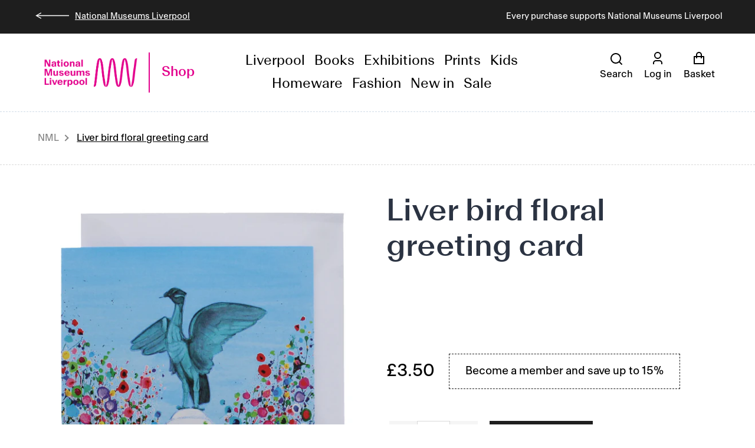

--- FILE ---
content_type: text/html; charset=utf-8
request_url: https://shop.liverpoolmuseums.org.uk/products/floral-liverbird-greeting-card
body_size: 30576
content:
<!doctype html>
<html class="no-js" lang="en">
<head>
  <meta charset="utf-8">
  <meta http-equiv="X-UA-Compatible" content="IE=edge,chrome=1">
  <meta name="viewport" content="width=device-width,initial-scale=1">
  <meta name="theme-color" content="#1e1e1e">
  <link rel="canonical" href="https://shop.liverpoolmuseums.org.uk/products/floral-liverbird-greeting-card"><link rel="shortcut icon" href="//shop.liverpoolmuseums.org.uk/cdn/shop/files/NML_Favicon_32px_Rhodamine_32x32.png?v=1622711359" type="image/png"><title>Floral Liverbird Greeting Card | National Museums Liverpool Shop</title><meta name="description" content="A single greeting card with a painting by Jo Gough of a Liverbird. Shop online today at National Museums Liverpool to discover more Liverpool gifts."><!-- /snippets/social-meta-tags.liquid -->




<meta property="og:site_name" content="National Museums Liverpool">
<meta property="og:url" content="https://shop.liverpoolmuseums.org.uk/products/floral-liverbird-greeting-card">
<meta property="og:title" content="Liver bird floral greeting card">
<meta property="og:type" content="product">
<meta property="og:description" content="A single greeting card with a painting by Jo Gough of a Liverbird. Shop online today at National Museums Liverpool to discover more Liverpool gifts.">

  <meta property="og:price:amount" content="3.50">
  <meta property="og:price:currency" content="GBP">

<meta property="og:image" content="http://shop.liverpoolmuseums.org.uk/cdn/shop/products/card-floral-liver-bird-flat-original_1200x1200.jpg?v=1625136365"><meta property="og:image" content="http://shop.liverpoolmuseums.org.uk/cdn/shop/products/card-floral-liverbird-front-original_1200x1200.jpg?v=1580231957">
<meta property="og:image:secure_url" content="https://shop.liverpoolmuseums.org.uk/cdn/shop/products/card-floral-liver-bird-flat-original_1200x1200.jpg?v=1625136365"><meta property="og:image:secure_url" content="https://shop.liverpoolmuseums.org.uk/cdn/shop/products/card-floral-liverbird-front-original_1200x1200.jpg?v=1580231957">


<meta name="twitter:card" content="summary_large_image">
<meta name="twitter:title" content="Liver bird floral greeting card">
<meta name="twitter:description" content="A single greeting card with a painting by Jo Gough of a Liverbird. Shop online today at National Museums Liverpool to discover more Liverpool gifts.">


  <link href="//shop.liverpoolmuseums.org.uk/cdn/shop/t/18/assets/nml.css?v=117084495776218806751697105310" rel="stylesheet" type="text/css" media="all" />
  <link href="//shop.liverpoolmuseums.org.uk/cdn/shop/t/18/assets/theme.scss.css?v=20182310729117430241762949872" rel="stylesheet" type="text/css" media="all" />
  <link href="//shop.liverpoolmuseums.org.uk/cdn/shop/t/18/assets/custom.scss.css?v=11289987384339974781697105310" rel="stylesheet" type="text/css" media="all" />

  <script>
    var theme = {
      breakpoints: {
        narrowscreen: 500,
        medium: 750,
        large: 990,
        widescreen: 1400
      },
      strings: {
        addToCart: "Add to Basket",
        soldOut: "Sold out",
        unavailable: "Unavailable",
        regularPrice: "Regular price",
        salePrice: "Sale price",
        sale: "Sale",
        showMore: "Show More",
        showLess: "Show Less",
        addressError: "Error looking up that address",
        addressNoResults: "No results for that address",
        addressQueryLimit: "You have exceeded the Google API usage limit. Consider upgrading to a \u003ca href=\"https:\/\/developers.google.com\/maps\/premium\/usage-limits\"\u003ePremium Plan\u003c\/a\u003e.",
        authError: "There was a problem authenticating your Google Maps account.",
        newWindow: "Opens in a new window.",
        external: "Opens external website.",
        newWindowExternal: "Opens external website in a new window.",
        removeLabel: "Remove [product]",
        update: "Update",
        quantity: "Quantity",
        discountedTotal: "Discounted total",
        regularTotal: "Regular total",
        priceColumn: "See Price column for discount details.",
        quantityMinimumMessage: "Quantity must be 1 or more",
        cartError: "There was an error while updating your basket. Please try again.",
        removedItemMessage: "Removed \u003cspan class=\"cart__removed-product-details\"\u003e([quantity]) [link]\u003c\/span\u003e from your basket.",
        unitPrice: "Unit price",
        unitPriceSeparator: "per",
        oneCartCount: "1 item",
        otherCartCount: "[count] items",
        quantityLabel: "Quantity: [count]"
      },
      moneyFormat: "£{{amount}}",
      moneyFormatWithCurrency: "£{{amount}} GBP"
    }

    document.documentElement.className = document.documentElement.className.replace('no-js', 'js');
  </script><script src="//shop.liverpoolmuseums.org.uk/cdn/shop/t/18/assets/lazysizes.js?v=94224023136283657951697105310" async="async"></script>
  <script src="//shop.liverpoolmuseums.org.uk/cdn/shop/t/18/assets/vendor.js?v=12001839194546984181697105310" defer="defer"></script>
  <script src="//shop.liverpoolmuseums.org.uk/cdn/shop/t/18/assets/theme.js?v=155454721108370635961697105310" defer="defer"></script>
  <script src="//shop.liverpoolmuseums.org.uk/cdn/shop/t/18/assets/customized.js?v=106101104629083302211697105310" defer="defer"></script>


  <script>window.performance && window.performance.mark && window.performance.mark('shopify.content_for_header.start');</script><meta name="google-site-verification" content="wUmDEL6_74oAXupyW1YfkkSEZapw2GhxDlpcZ4i3V3s">
<meta name="facebook-domain-verification" content="lpvv8d3ns6dbpblrqlr73jwryu9zib">
<meta id="shopify-digital-wallet" name="shopify-digital-wallet" content="/26364608590/digital_wallets/dialog">
<meta name="shopify-checkout-api-token" content="5beb26f7e29d41edd51532039ddd3f1b">
<meta id="in-context-paypal-metadata" data-shop-id="26364608590" data-venmo-supported="false" data-environment="production" data-locale="en_US" data-paypal-v4="true" data-currency="GBP">
<link rel="alternate" type="application/json+oembed" href="https://shop.liverpoolmuseums.org.uk/products/floral-liverbird-greeting-card.oembed">
<script async="async" src="/checkouts/internal/preloads.js?locale=en-GB"></script>
<link rel="preconnect" href="https://shop.app" crossorigin="anonymous">
<script async="async" src="https://shop.app/checkouts/internal/preloads.js?locale=en-GB&shop_id=26364608590" crossorigin="anonymous"></script>
<script id="shopify-features" type="application/json">{"accessToken":"5beb26f7e29d41edd51532039ddd3f1b","betas":["rich-media-storefront-analytics"],"domain":"shop.liverpoolmuseums.org.uk","predictiveSearch":true,"shopId":26364608590,"locale":"en"}</script>
<script>var Shopify = Shopify || {};
Shopify.shop = "national-museums-liverpool.myshopify.com";
Shopify.locale = "en";
Shopify.currency = {"active":"GBP","rate":"1.0"};
Shopify.country = "GB";
Shopify.theme = {"name":"20-09-21 [KUBIX]","id":161462190377,"schema_name":"Debut","schema_version":"13.1.0","theme_store_id":null,"role":"main"};
Shopify.theme.handle = "null";
Shopify.theme.style = {"id":null,"handle":null};
Shopify.cdnHost = "shop.liverpoolmuseums.org.uk/cdn";
Shopify.routes = Shopify.routes || {};
Shopify.routes.root = "/";</script>
<script type="module">!function(o){(o.Shopify=o.Shopify||{}).modules=!0}(window);</script>
<script>!function(o){function n(){var o=[];function n(){o.push(Array.prototype.slice.apply(arguments))}return n.q=o,n}var t=o.Shopify=o.Shopify||{};t.loadFeatures=n(),t.autoloadFeatures=n()}(window);</script>
<script>
  window.ShopifyPay = window.ShopifyPay || {};
  window.ShopifyPay.apiHost = "shop.app\/pay";
  window.ShopifyPay.redirectState = null;
</script>
<script id="shop-js-analytics" type="application/json">{"pageType":"product"}</script>
<script defer="defer" async type="module" src="//shop.liverpoolmuseums.org.uk/cdn/shopifycloud/shop-js/modules/v2/client.init-shop-cart-sync_C5BV16lS.en.esm.js"></script>
<script defer="defer" async type="module" src="//shop.liverpoolmuseums.org.uk/cdn/shopifycloud/shop-js/modules/v2/chunk.common_CygWptCX.esm.js"></script>
<script type="module">
  await import("//shop.liverpoolmuseums.org.uk/cdn/shopifycloud/shop-js/modules/v2/client.init-shop-cart-sync_C5BV16lS.en.esm.js");
await import("//shop.liverpoolmuseums.org.uk/cdn/shopifycloud/shop-js/modules/v2/chunk.common_CygWptCX.esm.js");

  window.Shopify.SignInWithShop?.initShopCartSync?.({"fedCMEnabled":true,"windoidEnabled":true});

</script>
<script>
  window.Shopify = window.Shopify || {};
  if (!window.Shopify.featureAssets) window.Shopify.featureAssets = {};
  window.Shopify.featureAssets['shop-js'] = {"shop-cart-sync":["modules/v2/client.shop-cart-sync_ZFArdW7E.en.esm.js","modules/v2/chunk.common_CygWptCX.esm.js"],"init-fed-cm":["modules/v2/client.init-fed-cm_CmiC4vf6.en.esm.js","modules/v2/chunk.common_CygWptCX.esm.js"],"shop-button":["modules/v2/client.shop-button_tlx5R9nI.en.esm.js","modules/v2/chunk.common_CygWptCX.esm.js"],"shop-cash-offers":["modules/v2/client.shop-cash-offers_DOA2yAJr.en.esm.js","modules/v2/chunk.common_CygWptCX.esm.js","modules/v2/chunk.modal_D71HUcav.esm.js"],"init-windoid":["modules/v2/client.init-windoid_sURxWdc1.en.esm.js","modules/v2/chunk.common_CygWptCX.esm.js"],"shop-toast-manager":["modules/v2/client.shop-toast-manager_ClPi3nE9.en.esm.js","modules/v2/chunk.common_CygWptCX.esm.js"],"init-shop-email-lookup-coordinator":["modules/v2/client.init-shop-email-lookup-coordinator_B8hsDcYM.en.esm.js","modules/v2/chunk.common_CygWptCX.esm.js"],"init-shop-cart-sync":["modules/v2/client.init-shop-cart-sync_C5BV16lS.en.esm.js","modules/v2/chunk.common_CygWptCX.esm.js"],"avatar":["modules/v2/client.avatar_BTnouDA3.en.esm.js"],"pay-button":["modules/v2/client.pay-button_FdsNuTd3.en.esm.js","modules/v2/chunk.common_CygWptCX.esm.js"],"init-customer-accounts":["modules/v2/client.init-customer-accounts_DxDtT_ad.en.esm.js","modules/v2/client.shop-login-button_C5VAVYt1.en.esm.js","modules/v2/chunk.common_CygWptCX.esm.js","modules/v2/chunk.modal_D71HUcav.esm.js"],"init-shop-for-new-customer-accounts":["modules/v2/client.init-shop-for-new-customer-accounts_ChsxoAhi.en.esm.js","modules/v2/client.shop-login-button_C5VAVYt1.en.esm.js","modules/v2/chunk.common_CygWptCX.esm.js","modules/v2/chunk.modal_D71HUcav.esm.js"],"shop-login-button":["modules/v2/client.shop-login-button_C5VAVYt1.en.esm.js","modules/v2/chunk.common_CygWptCX.esm.js","modules/v2/chunk.modal_D71HUcav.esm.js"],"init-customer-accounts-sign-up":["modules/v2/client.init-customer-accounts-sign-up_CPSyQ0Tj.en.esm.js","modules/v2/client.shop-login-button_C5VAVYt1.en.esm.js","modules/v2/chunk.common_CygWptCX.esm.js","modules/v2/chunk.modal_D71HUcav.esm.js"],"shop-follow-button":["modules/v2/client.shop-follow-button_Cva4Ekp9.en.esm.js","modules/v2/chunk.common_CygWptCX.esm.js","modules/v2/chunk.modal_D71HUcav.esm.js"],"checkout-modal":["modules/v2/client.checkout-modal_BPM8l0SH.en.esm.js","modules/v2/chunk.common_CygWptCX.esm.js","modules/v2/chunk.modal_D71HUcav.esm.js"],"lead-capture":["modules/v2/client.lead-capture_Bi8yE_yS.en.esm.js","modules/v2/chunk.common_CygWptCX.esm.js","modules/v2/chunk.modal_D71HUcav.esm.js"],"shop-login":["modules/v2/client.shop-login_D6lNrXab.en.esm.js","modules/v2/chunk.common_CygWptCX.esm.js","modules/v2/chunk.modal_D71HUcav.esm.js"],"payment-terms":["modules/v2/client.payment-terms_CZxnsJam.en.esm.js","modules/v2/chunk.common_CygWptCX.esm.js","modules/v2/chunk.modal_D71HUcav.esm.js"]};
</script>
<script>(function() {
  var isLoaded = false;
  function asyncLoad() {
    if (isLoaded) return;
    isLoaded = true;
    var urls = ["https:\/\/gdprcdn.b-cdn.net\/js\/gdpr_cookie_consent.min.js?shop=national-museums-liverpool.myshopify.com","https:\/\/swymv3free-01.azureedge.net\/code\/swym-shopify.js?shop=national-museums-liverpool.myshopify.com","https:\/\/gcdn.incartupsell.com\/edhei-oBaU9LDHvxqy_rCvCzP-.js?c=1766051503\u0026shop=national-museums-liverpool.myshopify.com"];
    for (var i = 0; i < urls.length; i++) {
      var s = document.createElement('script');
      s.type = 'text/javascript';
      s.async = true;
      s.src = urls[i];
      var x = document.getElementsByTagName('script')[0];
      x.parentNode.insertBefore(s, x);
    }
  };
  if(window.attachEvent) {
    window.attachEvent('onload', asyncLoad);
  } else {
    window.addEventListener('load', asyncLoad, false);
  }
})();</script>
<script id="__st">var __st={"a":26364608590,"offset":0,"reqid":"a52f9987-07fb-4bc5-a895-a11489beed49-1768719346","pageurl":"shop.liverpoolmuseums.org.uk\/products\/floral-liverbird-greeting-card","u":"9d4a056362aa","p":"product","rtyp":"product","rid":4332538560590};</script>
<script>window.ShopifyPaypalV4VisibilityTracking = true;</script>
<script id="captcha-bootstrap">!function(){'use strict';const t='contact',e='account',n='new_comment',o=[[t,t],['blogs',n],['comments',n],[t,'customer']],c=[[e,'customer_login'],[e,'guest_login'],[e,'recover_customer_password'],[e,'create_customer']],r=t=>t.map((([t,e])=>`form[action*='/${t}']:not([data-nocaptcha='true']) input[name='form_type'][value='${e}']`)).join(','),a=t=>()=>t?[...document.querySelectorAll(t)].map((t=>t.form)):[];function s(){const t=[...o],e=r(t);return a(e)}const i='password',u='form_key',d=['recaptcha-v3-token','g-recaptcha-response','h-captcha-response',i],f=()=>{try{return window.sessionStorage}catch{return}},m='__shopify_v',_=t=>t.elements[u];function p(t,e,n=!1){try{const o=window.sessionStorage,c=JSON.parse(o.getItem(e)),{data:r}=function(t){const{data:e,action:n}=t;return t[m]||n?{data:e,action:n}:{data:t,action:n}}(c);for(const[e,n]of Object.entries(r))t.elements[e]&&(t.elements[e].value=n);n&&o.removeItem(e)}catch(o){console.error('form repopulation failed',{error:o})}}const l='form_type',E='cptcha';function T(t){t.dataset[E]=!0}const w=window,h=w.document,L='Shopify',v='ce_forms',y='captcha';let A=!1;((t,e)=>{const n=(g='f06e6c50-85a8-45c8-87d0-21a2b65856fe',I='https://cdn.shopify.com/shopifycloud/storefront-forms-hcaptcha/ce_storefront_forms_captcha_hcaptcha.v1.5.2.iife.js',D={infoText:'Protected by hCaptcha',privacyText:'Privacy',termsText:'Terms'},(t,e,n)=>{const o=w[L][v],c=o.bindForm;if(c)return c(t,g,e,D).then(n);var r;o.q.push([[t,g,e,D],n]),r=I,A||(h.body.append(Object.assign(h.createElement('script'),{id:'captcha-provider',async:!0,src:r})),A=!0)});var g,I,D;w[L]=w[L]||{},w[L][v]=w[L][v]||{},w[L][v].q=[],w[L][y]=w[L][y]||{},w[L][y].protect=function(t,e){n(t,void 0,e),T(t)},Object.freeze(w[L][y]),function(t,e,n,w,h,L){const[v,y,A,g]=function(t,e,n){const i=e?o:[],u=t?c:[],d=[...i,...u],f=r(d),m=r(i),_=r(d.filter((([t,e])=>n.includes(e))));return[a(f),a(m),a(_),s()]}(w,h,L),I=t=>{const e=t.target;return e instanceof HTMLFormElement?e:e&&e.form},D=t=>v().includes(t);t.addEventListener('submit',(t=>{const e=I(t);if(!e)return;const n=D(e)&&!e.dataset.hcaptchaBound&&!e.dataset.recaptchaBound,o=_(e),c=g().includes(e)&&(!o||!o.value);(n||c)&&t.preventDefault(),c&&!n&&(function(t){try{if(!f())return;!function(t){const e=f();if(!e)return;const n=_(t);if(!n)return;const o=n.value;o&&e.removeItem(o)}(t);const e=Array.from(Array(32),(()=>Math.random().toString(36)[2])).join('');!function(t,e){_(t)||t.append(Object.assign(document.createElement('input'),{type:'hidden',name:u})),t.elements[u].value=e}(t,e),function(t,e){const n=f();if(!n)return;const o=[...t.querySelectorAll(`input[type='${i}']`)].map((({name:t})=>t)),c=[...d,...o],r={};for(const[a,s]of new FormData(t).entries())c.includes(a)||(r[a]=s);n.setItem(e,JSON.stringify({[m]:1,action:t.action,data:r}))}(t,e)}catch(e){console.error('failed to persist form',e)}}(e),e.submit())}));const S=(t,e)=>{t&&!t.dataset[E]&&(n(t,e.some((e=>e===t))),T(t))};for(const o of['focusin','change'])t.addEventListener(o,(t=>{const e=I(t);D(e)&&S(e,y())}));const B=e.get('form_key'),M=e.get(l),P=B&&M;t.addEventListener('DOMContentLoaded',(()=>{const t=y();if(P)for(const e of t)e.elements[l].value===M&&p(e,B);[...new Set([...A(),...v().filter((t=>'true'===t.dataset.shopifyCaptcha))])].forEach((e=>S(e,t)))}))}(h,new URLSearchParams(w.location.search),n,t,e,['guest_login'])})(!0,!0)}();</script>
<script integrity="sha256-4kQ18oKyAcykRKYeNunJcIwy7WH5gtpwJnB7kiuLZ1E=" data-source-attribution="shopify.loadfeatures" defer="defer" src="//shop.liverpoolmuseums.org.uk/cdn/shopifycloud/storefront/assets/storefront/load_feature-a0a9edcb.js" crossorigin="anonymous"></script>
<script crossorigin="anonymous" defer="defer" src="//shop.liverpoolmuseums.org.uk/cdn/shopifycloud/storefront/assets/shopify_pay/storefront-65b4c6d7.js?v=20250812"></script>
<script data-source-attribution="shopify.dynamic_checkout.dynamic.init">var Shopify=Shopify||{};Shopify.PaymentButton=Shopify.PaymentButton||{isStorefrontPortableWallets:!0,init:function(){window.Shopify.PaymentButton.init=function(){};var t=document.createElement("script");t.src="https://shop.liverpoolmuseums.org.uk/cdn/shopifycloud/portable-wallets/latest/portable-wallets.en.js",t.type="module",document.head.appendChild(t)}};
</script>
<script data-source-attribution="shopify.dynamic_checkout.buyer_consent">
  function portableWalletsHideBuyerConsent(e){var t=document.getElementById("shopify-buyer-consent"),n=document.getElementById("shopify-subscription-policy-button");t&&n&&(t.classList.add("hidden"),t.setAttribute("aria-hidden","true"),n.removeEventListener("click",e))}function portableWalletsShowBuyerConsent(e){var t=document.getElementById("shopify-buyer-consent"),n=document.getElementById("shopify-subscription-policy-button");t&&n&&(t.classList.remove("hidden"),t.removeAttribute("aria-hidden"),n.addEventListener("click",e))}window.Shopify?.PaymentButton&&(window.Shopify.PaymentButton.hideBuyerConsent=portableWalletsHideBuyerConsent,window.Shopify.PaymentButton.showBuyerConsent=portableWalletsShowBuyerConsent);
</script>
<script data-source-attribution="shopify.dynamic_checkout.cart.bootstrap">document.addEventListener("DOMContentLoaded",(function(){function t(){return document.querySelector("shopify-accelerated-checkout-cart, shopify-accelerated-checkout")}if(t())Shopify.PaymentButton.init();else{new MutationObserver((function(e,n){t()&&(Shopify.PaymentButton.init(),n.disconnect())})).observe(document.body,{childList:!0,subtree:!0})}}));
</script>
<link id="shopify-accelerated-checkout-styles" rel="stylesheet" media="screen" href="https://shop.liverpoolmuseums.org.uk/cdn/shopifycloud/portable-wallets/latest/accelerated-checkout-backwards-compat.css" crossorigin="anonymous">
<style id="shopify-accelerated-checkout-cart">
        #shopify-buyer-consent {
  margin-top: 1em;
  display: inline-block;
  width: 100%;
}

#shopify-buyer-consent.hidden {
  display: none;
}

#shopify-subscription-policy-button {
  background: none;
  border: none;
  padding: 0;
  text-decoration: underline;
  font-size: inherit;
  cursor: pointer;
}

#shopify-subscription-policy-button::before {
  box-shadow: none;
}

      </style>
<link rel="stylesheet" media="screen" href="//shop.liverpoolmuseums.org.uk/cdn/shop/t/18/compiled_assets/styles.css?11734">
<script>window.performance && window.performance.mark && window.performance.mark('shopify.content_for_header.end');</script>
<meta name="facebook-domain-verification" content="yrk3t4quekwb7t0w9auo9s97v4nuqc" />
<link href="https://monorail-edge.shopifysvc.com" rel="dns-prefetch">
<script>(function(){if ("sendBeacon" in navigator && "performance" in window) {try {var session_token_from_headers = performance.getEntriesByType('navigation')[0].serverTiming.find(x => x.name == '_s').description;} catch {var session_token_from_headers = undefined;}var session_cookie_matches = document.cookie.match(/_shopify_s=([^;]*)/);var session_token_from_cookie = session_cookie_matches && session_cookie_matches.length === 2 ? session_cookie_matches[1] : "";var session_token = session_token_from_headers || session_token_from_cookie || "";function handle_abandonment_event(e) {var entries = performance.getEntries().filter(function(entry) {return /monorail-edge.shopifysvc.com/.test(entry.name);});if (!window.abandonment_tracked && entries.length === 0) {window.abandonment_tracked = true;var currentMs = Date.now();var navigation_start = performance.timing.navigationStart;var payload = {shop_id: 26364608590,url: window.location.href,navigation_start,duration: currentMs - navigation_start,session_token,page_type: "product"};window.navigator.sendBeacon("https://monorail-edge.shopifysvc.com/v1/produce", JSON.stringify({schema_id: "online_store_buyer_site_abandonment/1.1",payload: payload,metadata: {event_created_at_ms: currentMs,event_sent_at_ms: currentMs}}));}}window.addEventListener('pagehide', handle_abandonment_event);}}());</script>
<script id="web-pixels-manager-setup">(function e(e,d,r,n,o){if(void 0===o&&(o={}),!Boolean(null===(a=null===(i=window.Shopify)||void 0===i?void 0:i.analytics)||void 0===a?void 0:a.replayQueue)){var i,a;window.Shopify=window.Shopify||{};var t=window.Shopify;t.analytics=t.analytics||{};var s=t.analytics;s.replayQueue=[],s.publish=function(e,d,r){return s.replayQueue.push([e,d,r]),!0};try{self.performance.mark("wpm:start")}catch(e){}var l=function(){var e={modern:/Edge?\/(1{2}[4-9]|1[2-9]\d|[2-9]\d{2}|\d{4,})\.\d+(\.\d+|)|Firefox\/(1{2}[4-9]|1[2-9]\d|[2-9]\d{2}|\d{4,})\.\d+(\.\d+|)|Chrom(ium|e)\/(9{2}|\d{3,})\.\d+(\.\d+|)|(Maci|X1{2}).+ Version\/(15\.\d+|(1[6-9]|[2-9]\d|\d{3,})\.\d+)([,.]\d+|)( \(\w+\)|)( Mobile\/\w+|) Safari\/|Chrome.+OPR\/(9{2}|\d{3,})\.\d+\.\d+|(CPU[ +]OS|iPhone[ +]OS|CPU[ +]iPhone|CPU IPhone OS|CPU iPad OS)[ +]+(15[._]\d+|(1[6-9]|[2-9]\d|\d{3,})[._]\d+)([._]\d+|)|Android:?[ /-](13[3-9]|1[4-9]\d|[2-9]\d{2}|\d{4,})(\.\d+|)(\.\d+|)|Android.+Firefox\/(13[5-9]|1[4-9]\d|[2-9]\d{2}|\d{4,})\.\d+(\.\d+|)|Android.+Chrom(ium|e)\/(13[3-9]|1[4-9]\d|[2-9]\d{2}|\d{4,})\.\d+(\.\d+|)|SamsungBrowser\/([2-9]\d|\d{3,})\.\d+/,legacy:/Edge?\/(1[6-9]|[2-9]\d|\d{3,})\.\d+(\.\d+|)|Firefox\/(5[4-9]|[6-9]\d|\d{3,})\.\d+(\.\d+|)|Chrom(ium|e)\/(5[1-9]|[6-9]\d|\d{3,})\.\d+(\.\d+|)([\d.]+$|.*Safari\/(?![\d.]+ Edge\/[\d.]+$))|(Maci|X1{2}).+ Version\/(10\.\d+|(1[1-9]|[2-9]\d|\d{3,})\.\d+)([,.]\d+|)( \(\w+\)|)( Mobile\/\w+|) Safari\/|Chrome.+OPR\/(3[89]|[4-9]\d|\d{3,})\.\d+\.\d+|(CPU[ +]OS|iPhone[ +]OS|CPU[ +]iPhone|CPU IPhone OS|CPU iPad OS)[ +]+(10[._]\d+|(1[1-9]|[2-9]\d|\d{3,})[._]\d+)([._]\d+|)|Android:?[ /-](13[3-9]|1[4-9]\d|[2-9]\d{2}|\d{4,})(\.\d+|)(\.\d+|)|Mobile Safari.+OPR\/([89]\d|\d{3,})\.\d+\.\d+|Android.+Firefox\/(13[5-9]|1[4-9]\d|[2-9]\d{2}|\d{4,})\.\d+(\.\d+|)|Android.+Chrom(ium|e)\/(13[3-9]|1[4-9]\d|[2-9]\d{2}|\d{4,})\.\d+(\.\d+|)|Android.+(UC? ?Browser|UCWEB|U3)[ /]?(15\.([5-9]|\d{2,})|(1[6-9]|[2-9]\d|\d{3,})\.\d+)\.\d+|SamsungBrowser\/(5\.\d+|([6-9]|\d{2,})\.\d+)|Android.+MQ{2}Browser\/(14(\.(9|\d{2,})|)|(1[5-9]|[2-9]\d|\d{3,})(\.\d+|))(\.\d+|)|K[Aa][Ii]OS\/(3\.\d+|([4-9]|\d{2,})\.\d+)(\.\d+|)/},d=e.modern,r=e.legacy,n=navigator.userAgent;return n.match(d)?"modern":n.match(r)?"legacy":"unknown"}(),u="modern"===l?"modern":"legacy",c=(null!=n?n:{modern:"",legacy:""})[u],f=function(e){return[e.baseUrl,"/wpm","/b",e.hashVersion,"modern"===e.buildTarget?"m":"l",".js"].join("")}({baseUrl:d,hashVersion:r,buildTarget:u}),m=function(e){var d=e.version,r=e.bundleTarget,n=e.surface,o=e.pageUrl,i=e.monorailEndpoint;return{emit:function(e){var a=e.status,t=e.errorMsg,s=(new Date).getTime(),l=JSON.stringify({metadata:{event_sent_at_ms:s},events:[{schema_id:"web_pixels_manager_load/3.1",payload:{version:d,bundle_target:r,page_url:o,status:a,surface:n,error_msg:t},metadata:{event_created_at_ms:s}}]});if(!i)return console&&console.warn&&console.warn("[Web Pixels Manager] No Monorail endpoint provided, skipping logging."),!1;try{return self.navigator.sendBeacon.bind(self.navigator)(i,l)}catch(e){}var u=new XMLHttpRequest;try{return u.open("POST",i,!0),u.setRequestHeader("Content-Type","text/plain"),u.send(l),!0}catch(e){return console&&console.warn&&console.warn("[Web Pixels Manager] Got an unhandled error while logging to Monorail."),!1}}}}({version:r,bundleTarget:l,surface:e.surface,pageUrl:self.location.href,monorailEndpoint:e.monorailEndpoint});try{o.browserTarget=l,function(e){var d=e.src,r=e.async,n=void 0===r||r,o=e.onload,i=e.onerror,a=e.sri,t=e.scriptDataAttributes,s=void 0===t?{}:t,l=document.createElement("script"),u=document.querySelector("head"),c=document.querySelector("body");if(l.async=n,l.src=d,a&&(l.integrity=a,l.crossOrigin="anonymous"),s)for(var f in s)if(Object.prototype.hasOwnProperty.call(s,f))try{l.dataset[f]=s[f]}catch(e){}if(o&&l.addEventListener("load",o),i&&l.addEventListener("error",i),u)u.appendChild(l);else{if(!c)throw new Error("Did not find a head or body element to append the script");c.appendChild(l)}}({src:f,async:!0,onload:function(){if(!function(){var e,d;return Boolean(null===(d=null===(e=window.Shopify)||void 0===e?void 0:e.analytics)||void 0===d?void 0:d.initialized)}()){var d=window.webPixelsManager.init(e)||void 0;if(d){var r=window.Shopify.analytics;r.replayQueue.forEach((function(e){var r=e[0],n=e[1],o=e[2];d.publishCustomEvent(r,n,o)})),r.replayQueue=[],r.publish=d.publishCustomEvent,r.visitor=d.visitor,r.initialized=!0}}},onerror:function(){return m.emit({status:"failed",errorMsg:"".concat(f," has failed to load")})},sri:function(e){var d=/^sha384-[A-Za-z0-9+/=]+$/;return"string"==typeof e&&d.test(e)}(c)?c:"",scriptDataAttributes:o}),m.emit({status:"loading"})}catch(e){m.emit({status:"failed",errorMsg:(null==e?void 0:e.message)||"Unknown error"})}}})({shopId: 26364608590,storefrontBaseUrl: "https://shop.liverpoolmuseums.org.uk",extensionsBaseUrl: "https://extensions.shopifycdn.com/cdn/shopifycloud/web-pixels-manager",monorailEndpoint: "https://monorail-edge.shopifysvc.com/unstable/produce_batch",surface: "storefront-renderer",enabledBetaFlags: ["2dca8a86"],webPixelsConfigList: [{"id":"946274677","configuration":"{\"config\":\"{\\\"pixel_id\\\":\\\"G-Q0F3VWR9CQ\\\",\\\"target_country\\\":\\\"GB\\\",\\\"gtag_events\\\":[{\\\"type\\\":\\\"begin_checkout\\\",\\\"action_label\\\":\\\"G-Q0F3VWR9CQ\\\"},{\\\"type\\\":\\\"search\\\",\\\"action_label\\\":\\\"G-Q0F3VWR9CQ\\\"},{\\\"type\\\":\\\"view_item\\\",\\\"action_label\\\":[\\\"G-Q0F3VWR9CQ\\\",\\\"MC-RG146GC7Z7\\\"]},{\\\"type\\\":\\\"purchase\\\",\\\"action_label\\\":[\\\"G-Q0F3VWR9CQ\\\",\\\"MC-RG146GC7Z7\\\"]},{\\\"type\\\":\\\"page_view\\\",\\\"action_label\\\":[\\\"G-Q0F3VWR9CQ\\\",\\\"MC-RG146GC7Z7\\\"]},{\\\"type\\\":\\\"add_payment_info\\\",\\\"action_label\\\":\\\"G-Q0F3VWR9CQ\\\"},{\\\"type\\\":\\\"add_to_cart\\\",\\\"action_label\\\":\\\"G-Q0F3VWR9CQ\\\"}],\\\"enable_monitoring_mode\\\":false}\"}","eventPayloadVersion":"v1","runtimeContext":"OPEN","scriptVersion":"b2a88bafab3e21179ed38636efcd8a93","type":"APP","apiClientId":1780363,"privacyPurposes":[],"dataSharingAdjustments":{"protectedCustomerApprovalScopes":["read_customer_address","read_customer_email","read_customer_name","read_customer_personal_data","read_customer_phone"]}},{"id":"372900137","configuration":"{\"pixel_id\":\"107655942343101\",\"pixel_type\":\"facebook_pixel\",\"metaapp_system_user_token\":\"-\"}","eventPayloadVersion":"v1","runtimeContext":"OPEN","scriptVersion":"ca16bc87fe92b6042fbaa3acc2fbdaa6","type":"APP","apiClientId":2329312,"privacyPurposes":["ANALYTICS","MARKETING","SALE_OF_DATA"],"dataSharingAdjustments":{"protectedCustomerApprovalScopes":["read_customer_address","read_customer_email","read_customer_name","read_customer_personal_data","read_customer_phone"]}},{"id":"shopify-app-pixel","configuration":"{}","eventPayloadVersion":"v1","runtimeContext":"STRICT","scriptVersion":"0450","apiClientId":"shopify-pixel","type":"APP","privacyPurposes":["ANALYTICS","MARKETING"]},{"id":"shopify-custom-pixel","eventPayloadVersion":"v1","runtimeContext":"LAX","scriptVersion":"0450","apiClientId":"shopify-pixel","type":"CUSTOM","privacyPurposes":["ANALYTICS","MARKETING"]}],isMerchantRequest: false,initData: {"shop":{"name":"National Museums Liverpool","paymentSettings":{"currencyCode":"GBP"},"myshopifyDomain":"national-museums-liverpool.myshopify.com","countryCode":"GB","storefrontUrl":"https:\/\/shop.liverpoolmuseums.org.uk"},"customer":null,"cart":null,"checkout":null,"productVariants":[{"price":{"amount":3.5,"currencyCode":"GBP"},"product":{"title":"Liver bird floral greeting card","vendor":"Mementos of Home","id":"4332538560590","untranslatedTitle":"Liver bird floral greeting card","url":"\/products\/floral-liverbird-greeting-card","type":""},"id":"31091336085582","image":{"src":"\/\/shop.liverpoolmuseums.org.uk\/cdn\/shop\/products\/card-floral-liver-bird-flat-original.jpg?v=1625136365"},"sku":"5485173","title":"Default Title","untranslatedTitle":"Default Title"}],"purchasingCompany":null},},"https://shop.liverpoolmuseums.org.uk/cdn","fcfee988w5aeb613cpc8e4bc33m6693e112",{"modern":"","legacy":""},{"shopId":"26364608590","storefrontBaseUrl":"https:\/\/shop.liverpoolmuseums.org.uk","extensionBaseUrl":"https:\/\/extensions.shopifycdn.com\/cdn\/shopifycloud\/web-pixels-manager","surface":"storefront-renderer","enabledBetaFlags":"[\"2dca8a86\"]","isMerchantRequest":"false","hashVersion":"fcfee988w5aeb613cpc8e4bc33m6693e112","publish":"custom","events":"[[\"page_viewed\",{}],[\"product_viewed\",{\"productVariant\":{\"price\":{\"amount\":3.5,\"currencyCode\":\"GBP\"},\"product\":{\"title\":\"Liver bird floral greeting card\",\"vendor\":\"Mementos of Home\",\"id\":\"4332538560590\",\"untranslatedTitle\":\"Liver bird floral greeting card\",\"url\":\"\/products\/floral-liverbird-greeting-card\",\"type\":\"\"},\"id\":\"31091336085582\",\"image\":{\"src\":\"\/\/shop.liverpoolmuseums.org.uk\/cdn\/shop\/products\/card-floral-liver-bird-flat-original.jpg?v=1625136365\"},\"sku\":\"5485173\",\"title\":\"Default Title\",\"untranslatedTitle\":\"Default Title\"}}]]"});</script><script>
  window.ShopifyAnalytics = window.ShopifyAnalytics || {};
  window.ShopifyAnalytics.meta = window.ShopifyAnalytics.meta || {};
  window.ShopifyAnalytics.meta.currency = 'GBP';
  var meta = {"product":{"id":4332538560590,"gid":"gid:\/\/shopify\/Product\/4332538560590","vendor":"Mementos of Home","type":"","handle":"floral-liverbird-greeting-card","variants":[{"id":31091336085582,"price":350,"name":"Liver bird floral greeting card","public_title":null,"sku":"5485173"}],"remote":false},"page":{"pageType":"product","resourceType":"product","resourceId":4332538560590,"requestId":"a52f9987-07fb-4bc5-a895-a11489beed49-1768719346"}};
  for (var attr in meta) {
    window.ShopifyAnalytics.meta[attr] = meta[attr];
  }
</script>
<script class="analytics">
  (function () {
    var customDocumentWrite = function(content) {
      var jquery = null;

      if (window.jQuery) {
        jquery = window.jQuery;
      } else if (window.Checkout && window.Checkout.$) {
        jquery = window.Checkout.$;
      }

      if (jquery) {
        jquery('body').append(content);
      }
    };

    var hasLoggedConversion = function(token) {
      if (token) {
        return document.cookie.indexOf('loggedConversion=' + token) !== -1;
      }
      return false;
    }

    var setCookieIfConversion = function(token) {
      if (token) {
        var twoMonthsFromNow = new Date(Date.now());
        twoMonthsFromNow.setMonth(twoMonthsFromNow.getMonth() + 2);

        document.cookie = 'loggedConversion=' + token + '; expires=' + twoMonthsFromNow;
      }
    }

    var trekkie = window.ShopifyAnalytics.lib = window.trekkie = window.trekkie || [];
    if (trekkie.integrations) {
      return;
    }
    trekkie.methods = [
      'identify',
      'page',
      'ready',
      'track',
      'trackForm',
      'trackLink'
    ];
    trekkie.factory = function(method) {
      return function() {
        var args = Array.prototype.slice.call(arguments);
        args.unshift(method);
        trekkie.push(args);
        return trekkie;
      };
    };
    for (var i = 0; i < trekkie.methods.length; i++) {
      var key = trekkie.methods[i];
      trekkie[key] = trekkie.factory(key);
    }
    trekkie.load = function(config) {
      trekkie.config = config || {};
      trekkie.config.initialDocumentCookie = document.cookie;
      var first = document.getElementsByTagName('script')[0];
      var script = document.createElement('script');
      script.type = 'text/javascript';
      script.onerror = function(e) {
        var scriptFallback = document.createElement('script');
        scriptFallback.type = 'text/javascript';
        scriptFallback.onerror = function(error) {
                var Monorail = {
      produce: function produce(monorailDomain, schemaId, payload) {
        var currentMs = new Date().getTime();
        var event = {
          schema_id: schemaId,
          payload: payload,
          metadata: {
            event_created_at_ms: currentMs,
            event_sent_at_ms: currentMs
          }
        };
        return Monorail.sendRequest("https://" + monorailDomain + "/v1/produce", JSON.stringify(event));
      },
      sendRequest: function sendRequest(endpointUrl, payload) {
        // Try the sendBeacon API
        if (window && window.navigator && typeof window.navigator.sendBeacon === 'function' && typeof window.Blob === 'function' && !Monorail.isIos12()) {
          var blobData = new window.Blob([payload], {
            type: 'text/plain'
          });

          if (window.navigator.sendBeacon(endpointUrl, blobData)) {
            return true;
          } // sendBeacon was not successful

        } // XHR beacon

        var xhr = new XMLHttpRequest();

        try {
          xhr.open('POST', endpointUrl);
          xhr.setRequestHeader('Content-Type', 'text/plain');
          xhr.send(payload);
        } catch (e) {
          console.log(e);
        }

        return false;
      },
      isIos12: function isIos12() {
        return window.navigator.userAgent.lastIndexOf('iPhone; CPU iPhone OS 12_') !== -1 || window.navigator.userAgent.lastIndexOf('iPad; CPU OS 12_') !== -1;
      }
    };
    Monorail.produce('monorail-edge.shopifysvc.com',
      'trekkie_storefront_load_errors/1.1',
      {shop_id: 26364608590,
      theme_id: 161462190377,
      app_name: "storefront",
      context_url: window.location.href,
      source_url: "//shop.liverpoolmuseums.org.uk/cdn/s/trekkie.storefront.cd680fe47e6c39ca5d5df5f0a32d569bc48c0f27.min.js"});

        };
        scriptFallback.async = true;
        scriptFallback.src = '//shop.liverpoolmuseums.org.uk/cdn/s/trekkie.storefront.cd680fe47e6c39ca5d5df5f0a32d569bc48c0f27.min.js';
        first.parentNode.insertBefore(scriptFallback, first);
      };
      script.async = true;
      script.src = '//shop.liverpoolmuseums.org.uk/cdn/s/trekkie.storefront.cd680fe47e6c39ca5d5df5f0a32d569bc48c0f27.min.js';
      first.parentNode.insertBefore(script, first);
    };
    trekkie.load(
      {"Trekkie":{"appName":"storefront","development":false,"defaultAttributes":{"shopId":26364608590,"isMerchantRequest":null,"themeId":161462190377,"themeCityHash":"10589590821387432781","contentLanguage":"en","currency":"GBP","eventMetadataId":"e04b2bc5-e7bd-4f2f-a1e7-8ce67ea299a4"},"isServerSideCookieWritingEnabled":true,"monorailRegion":"shop_domain","enabledBetaFlags":["65f19447"]},"Session Attribution":{},"S2S":{"facebookCapiEnabled":true,"source":"trekkie-storefront-renderer","apiClientId":580111}}
    );

    var loaded = false;
    trekkie.ready(function() {
      if (loaded) return;
      loaded = true;

      window.ShopifyAnalytics.lib = window.trekkie;

      var originalDocumentWrite = document.write;
      document.write = customDocumentWrite;
      try { window.ShopifyAnalytics.merchantGoogleAnalytics.call(this); } catch(error) {};
      document.write = originalDocumentWrite;

      window.ShopifyAnalytics.lib.page(null,{"pageType":"product","resourceType":"product","resourceId":4332538560590,"requestId":"a52f9987-07fb-4bc5-a895-a11489beed49-1768719346","shopifyEmitted":true});

      var match = window.location.pathname.match(/checkouts\/(.+)\/(thank_you|post_purchase)/)
      var token = match? match[1]: undefined;
      if (!hasLoggedConversion(token)) {
        setCookieIfConversion(token);
        window.ShopifyAnalytics.lib.track("Viewed Product",{"currency":"GBP","variantId":31091336085582,"productId":4332538560590,"productGid":"gid:\/\/shopify\/Product\/4332538560590","name":"Liver bird floral greeting card","price":"3.50","sku":"5485173","brand":"Mementos of Home","variant":null,"category":"","nonInteraction":true,"remote":false},undefined,undefined,{"shopifyEmitted":true});
      window.ShopifyAnalytics.lib.track("monorail:\/\/trekkie_storefront_viewed_product\/1.1",{"currency":"GBP","variantId":31091336085582,"productId":4332538560590,"productGid":"gid:\/\/shopify\/Product\/4332538560590","name":"Liver bird floral greeting card","price":"3.50","sku":"5485173","brand":"Mementos of Home","variant":null,"category":"","nonInteraction":true,"remote":false,"referer":"https:\/\/shop.liverpoolmuseums.org.uk\/products\/floral-liverbird-greeting-card"});
      }
    });


        var eventsListenerScript = document.createElement('script');
        eventsListenerScript.async = true;
        eventsListenerScript.src = "//shop.liverpoolmuseums.org.uk/cdn/shopifycloud/storefront/assets/shop_events_listener-3da45d37.js";
        document.getElementsByTagName('head')[0].appendChild(eventsListenerScript);

})();</script>
  <script>
  if (!window.ga || (window.ga && typeof window.ga !== 'function')) {
    window.ga = function ga() {
      (window.ga.q = window.ga.q || []).push(arguments);
      if (window.Shopify && window.Shopify.analytics && typeof window.Shopify.analytics.publish === 'function') {
        window.Shopify.analytics.publish("ga_stub_called", {}, {sendTo: "google_osp_migration"});
      }
      console.error("Shopify's Google Analytics stub called with:", Array.from(arguments), "\nSee https://help.shopify.com/manual/promoting-marketing/pixels/pixel-migration#google for more information.");
    };
    if (window.Shopify && window.Shopify.analytics && typeof window.Shopify.analytics.publish === 'function') {
      window.Shopify.analytics.publish("ga_stub_initialized", {}, {sendTo: "google_osp_migration"});
    }
  }
</script>
<script
  defer
  src="https://shop.liverpoolmuseums.org.uk/cdn/shopifycloud/perf-kit/shopify-perf-kit-3.0.4.min.js"
  data-application="storefront-renderer"
  data-shop-id="26364608590"
  data-render-region="gcp-us-east1"
  data-page-type="product"
  data-theme-instance-id="161462190377"
  data-theme-name="Debut"
  data-theme-version="13.1.0"
  data-monorail-region="shop_domain"
  data-resource-timing-sampling-rate="10"
  data-shs="true"
  data-shs-beacon="true"
  data-shs-export-with-fetch="true"
  data-shs-logs-sample-rate="1"
  data-shs-beacon-endpoint="https://shop.liverpoolmuseums.org.uk/api/collect"
></script>
</head>

<body class="template-product">
  <!-- Google Tag Manager (noscript) -->
  <noscript><iframe title="Google Tag Manager" src="https://www.googletagmanager.com/ns.html?id=GTM-TH4M7B"
  height="0" width="0" style="display:none;visibility:hidden"></iframe></noscript>
  <!-- End Google Tag Manager (noscript) -->

  <a class="in-page-link visually-hidden skip-link" href="#MainContent">Skip to content</a><style data-shopify>

  .cart-popup {
    box-shadow: 1px 1px 10px 2px rgba(209, 220, 231, 0.5);
  }</style><div class="cart-popup-wrapper cart-popup-wrapper--hidden" role="dialog" aria-modal="true" aria-labelledby="CartPopupHeading" data-cart-popup-wrapper>
  <div class="cart-popup" data-cart-popup tabindex="-1">
    <h2 id="CartPopupHeading" class="cart-popup__heading">Just added to your basket</h2>
    <button class="cart-popup__close" aria-label="Close" data-cart-popup-close><svg aria-hidden="true" focusable="false" role="presentation" class="icon icon-close" viewBox="0 0 40 40"><path d="M23.868 20.015L39.117 4.78c1.11-1.108 1.11-2.77 0-3.877-1.109-1.108-2.773-1.108-3.882 0L19.986 16.137 4.737.904C3.628-.204 1.965-.204.856.904c-1.11 1.108-1.11 2.77 0 3.877l15.249 15.234L.855 35.248c-1.108 1.108-1.108 2.77 0 3.877.555.554 1.248.831 1.942.831s1.386-.277 1.94-.83l15.25-15.234 15.248 15.233c.555.554 1.248.831 1.941.831s1.387-.277 1.941-.83c1.11-1.109 1.11-2.77 0-3.878L23.868 20.015z" class="layer"/></svg></button>

    <div class="cart-popup-item">
      <div class="cart-popup-item__image-wrapper hide" data-cart-popup-image-wrapper>
        <div class="cart-popup-item__image cart-popup-item__image--placeholder" data-cart-popup-image-placeholder>
          <div data-placeholder-size></div>
          <div class="placeholder-background placeholder-background--animation"></div>
        </div>
      </div>
      <div class="cart-popup-item__description">
        <div>
          <div class="cart-popup-item__title" data-cart-popup-title></div>
          <ul class="product-details" aria-label="Product details" data-cart-popup-product-details></ul>
        </div>
        <div class="cart-popup-item__quantity">
          <span class="visually-hidden" data-cart-popup-quantity-label></span>
          <span aria-hidden="true">Qty:</span>
          <span aria-hidden="true" data-cart-popup-quantity></span>
        </div>
      </div>
    </div>

    <a href="/cart" class="cart-popup__cta-link btn btn--secondary-accent">
      View basket (<span data-cart-popup-cart-quantity></span>)
    </a>

    <div class="cart-popup__dismiss">
      <button class="cart-popup__dismiss-button text-link text-link--accent" data-cart-popup-dismiss>
        Continue shopping
      </button>
    </div>
  </div>
</div>

<div id="shopify-section-header" class="shopify-section">
  <style>
    
      .site-header__logo-image {
        max-width: 190px;
      }
    

    
      .site-header__logo-image {
        margin: 0;
      }
    
  </style>


  <header class="site-header border-bottom logo--left" role="banner">
<div data-section-id="header" data-section-type="header-section">
  
      <style>
        .announcement-bar {
          background-color: #1e1e1e;
        }

        .announcement-bar--link:hover {
          

          
            
            background-color: #424242;
          
        }

        .announcement-bar__message {
          color: #ffffff;
        }
      </style>

      <div class="announcement-bar top-bar">
        <div class="top-bar__inner-wrapper">
          <div class="top-bar__home-link top-bar__column">
            <span class="signpost__glyph">
              <svg viewBox="0 0 88 17"><path fill="currentColor" fill-rule="nonzero" d="M6 9.5l8.7 4.9 1 .5-1 1.7-1-.5-12-6.7-1.5-.9 1.6-.9 12-6.7.8-.5 1 1.7-.9.5-8.6 4.9H88v2H6.1z"></path></svg>
    
            </span>
            <a href="https://www.liverpoolmuseums.org.uk">
              National Museums Liverpool
            </a>
          </div>
          
            <div class="top-bar__column">
              <p>Every purchase supports National Museums Liverpool <a href="/collections/liverpool" class="announcement-link"></a></p>
            </div>
          
      	</div>
   </div>
</div>
  

    <div class="grid grid--no-gutters grid--table site-header__mobile-nav site-header__wrapper">
      

      <div class="grid__item medium-up--one-quarter logo-align--left">
        
        
          <div class="h2 site-header__logo">
        
          
<a href="/" aria-label="National Museums Liverpool Shop Home" class="site-header__logo-image">
              
National Museums Liverpool</a>
          
            <span class="logo-shop">Shop</span>
            
        
          </div>
        
      </div>

      
        <nav class="grid__item medium-up--one-half small--hide" id="AccessibleNav" role="navigation">
          <ul class="site-nav list--inline " id="SiteNav">
  



    
      <li class="site-nav--has-dropdown" aria-haspopup="true">
        <a
           href="/pages/liverpool"
           class="site-nav__link site-nav__link--main site-nav__link--button"
           data-meganav-type="parent"
           aria-controls="SiteNavLabel-liverpool"
           aria-expanded="false"
           >
          Liverpool
          <svg aria-hidden="true" focusable="false" role="presentation" class="icon icon--wide icon-chevron-down" viewBox="0 0 498.98 284.49"><defs><style>.cls-1{fill:#231f20}</style></defs><path class="cls-1" d="M80.93 271.76A35 35 0 0 1 140.68 247l189.74 189.75L520.16 247a35 35 0 1 1 49.5 49.5L355.17 511a35 35 0 0 1-49.5 0L91.18 296.5a34.89 34.89 0 0 1-10.25-24.74z" transform="translate(-80.93 -236.76)"/></svg>
        </a>
        
        <div class="site-nav__dropdown" id="SiteNavLabel-liverpool" data-meganav-dropdown>
          
            <ul>
              
                <li>
                  <a href="/collections/liverpool-books"
                  class="site-nav__link site-nav__child-link"
                  
                >
                    <span class="site-nav__label">Liverpool books</span>
                  </a>
                </li>
              
                <li>
                  <a href="/collections/liverpool-gifts"
                  class="site-nav__link site-nav__child-link"
                  
                >
                    <span class="site-nav__label">Liverpool gifts</span>
                  </a>
                </li>
              
                <li>
                  <a href="/collections/super-lambanana"
                  class="site-nav__link site-nav__child-link"
                  
                >
                    <span class="site-nav__label">Super Lambanana</span>
                  </a>
                </li>
              
                <li>
                  <a href="/collections/liverpool-prints"
                  class="site-nav__link site-nav__child-link"
                  
                >
                    <span class="site-nav__label">Liverpool prints</span>
                  </a>
                </li>
              
                <li>
                  <a href="/collections/liverpool-cards"
                  class="site-nav__link site-nav__child-link"
                  
                >
                    <span class="site-nav__label">Liverpool cards</span>
                  </a>
                </li>
              
                <li>
                  <a href="/collections/liverpool"
                  class="site-nav__link site-nav__child-link site-nav__link--last"
                  
                >
                    <span class="site-nav__label">View all</span>
                  </a>
                </li>
              
            </ul>
          
        </div>
      </li>
    
  



    
      <li class="site-nav--has-dropdown" aria-haspopup="true">
        <a
           href="/pages/books"
           class="site-nav__link site-nav__link--main site-nav__link--button"
           data-meganav-type="parent"
           aria-controls="SiteNavLabel-books"
           aria-expanded="false"
           >
          Books
          <svg aria-hidden="true" focusable="false" role="presentation" class="icon icon--wide icon-chevron-down" viewBox="0 0 498.98 284.49"><defs><style>.cls-1{fill:#231f20}</style></defs><path class="cls-1" d="M80.93 271.76A35 35 0 0 1 140.68 247l189.74 189.75L520.16 247a35 35 0 1 1 49.5 49.5L355.17 511a35 35 0 0 1-49.5 0L91.18 296.5a34.89 34.89 0 0 1-10.25-24.74z" transform="translate(-80.93 -236.76)"/></svg>
        </a>
        
        <div class="site-nav__dropdown" id="SiteNavLabel-books" data-meganav-dropdown>
          
            <ul>
              
                <li>
                  <a href="/collections/liverpool-books"
                  class="site-nav__link site-nav__child-link"
                  
                >
                    <span class="site-nav__label">Liverpool books</span>
                  </a>
                </li>
              
                <li>
                  <a href="/collections/national-museums-liverpool-books"
                  class="site-nav__link site-nav__child-link"
                  
                >
                    <span class="site-nav__label">National Museums Liverpool collections</span>
                  </a>
                </li>
              
                <li>
                  <a href="/collections/slavery-and-black-history-books"
                  class="site-nav__link site-nav__child-link"
                  
                >
                    <span class="site-nav__label">Slavery and Black history</span>
                  </a>
                </li>
              
                <li>
                  <a href="/collections/childrens-books"
                  class="site-nav__link site-nav__child-link"
                  
                >
                    <span class="site-nav__label">Children&#39;s books</span>
                  </a>
                </li>
              
                <li>
                  <a href="/collections/maritime-books"
                  class="site-nav__link site-nav__child-link"
                  
                >
                    <span class="site-nav__label">Maritime</span>
                  </a>
                </li>
              
                <li>
                  <a href="/collections/art-books"
                  class="site-nav__link site-nav__child-link"
                  
                >
                    <span class="site-nav__label">Art</span>
                  </a>
                </li>
              
                <li>
                  <a href="/collections/archaeology-books"
                  class="site-nav__link site-nav__child-link"
                  
                >
                    <span class="site-nav__label">Archaeology</span>
                  </a>
                </li>
              
                <li>
                  <a href="/collections/books"
                  class="site-nav__link site-nav__child-link site-nav__link--last"
                  
                >
                    <span class="site-nav__label">View all</span>
                  </a>
                </li>
              
            </ul>
          
        </div>
      </li>
    
  



    
      <li class="site-nav--has-dropdown" aria-haspopup="true">
        <a
           href="/pages/exhibitions"
           class="site-nav__link site-nav__link--main site-nav__link--button"
           data-meganav-type="parent"
           aria-controls="SiteNavLabel-exhibitions"
           aria-expanded="false"
           >
          Exhibitions
          <svg aria-hidden="true" focusable="false" role="presentation" class="icon icon--wide icon-chevron-down" viewBox="0 0 498.98 284.49"><defs><style>.cls-1{fill:#231f20}</style></defs><path class="cls-1" d="M80.93 271.76A35 35 0 0 1 140.68 247l189.74 189.75L520.16 247a35 35 0 1 1 49.5 49.5L355.17 511a35 35 0 0 1-49.5 0L91.18 296.5a34.89 34.89 0 0 1-10.25-24.74z" transform="translate(-80.93 -236.76)"/></svg>
        </a>
        
        <div class="site-nav__dropdown" id="SiteNavLabel-exhibitions" data-meganav-dropdown>
          
            <ul>
              
                <li>
                  <a href="/collections/turner-always-contemporary"
                  class="site-nav__link site-nav__child-link"
                  
                >
                    <span class="site-nav__label">Turner: Always Contemporary</span>
                  </a>
                </li>
              
                <li>
                  <a href="/collections/john-moores-painting-prize"
                  class="site-nav__link site-nav__child-link"
                  
                >
                    <span class="site-nav__label">John Moores Painting Prize</span>
                  </a>
                </li>
              
                <li>
                  <a href="/collections/treasure-history-unearthed"
                  class="site-nav__link site-nav__child-link"
                  
                >
                    <span class="site-nav__label">Treasure: History Unearthed</span>
                  </a>
                </li>
              
                <li>
                  <a href="/collections/titanic-memorabilia"
                  class="site-nav__link site-nav__child-link"
                  
                >
                    <span class="site-nav__label">Titanic and Liverpool: The Untold Story</span>
                  </a>
                </li>
              
                <li>
                  <a href="/collections/dawn-to-dusk-birds-by-jim-moir"
                  class="site-nav__link site-nav__child-link"
                  
                >
                    <span class="site-nav__label">Dawn to Dusk: Birds by Jim Moir</span>
                  </a>
                </li>
              
                <li>
                  <a href="/collections/bees-a-story-of-survival"
                  class="site-nav__link site-nav__child-link"
                  
                >
                    <span class="site-nav__label">Bees: A story of survival</span>
                  </a>
                </li>
              
                <li>
                  <a href="/collections/happiness"
                  class="site-nav__link site-nav__child-link"
                  
                >
                    <span class="site-nav__label">Happiness!</span>
                  </a>
                </li>
              
                <li>
                  <a href="/collections/return-of-the-gods"
                  class="site-nav__link site-nav__child-link"
                  
                >
                    <span class="site-nav__label">Return of the Gods</span>
                  </a>
                </li>
              
                <li>
                  <a href="/collections/exhibitions"
                  class="site-nav__link site-nav__child-link site-nav__link--last"
                  
                >
                    <span class="site-nav__label">View all</span>
                  </a>
                </li>
              
            </ul>
          
        </div>
      </li>
    
  



    
      <li class="site-nav--has-dropdown" aria-haspopup="true">
        <a
           href="/pages/prints"
           class="site-nav__link site-nav__link--main site-nav__link--button"
           data-meganav-type="parent"
           aria-controls="SiteNavLabel-prints"
           aria-expanded="false"
           >
          Prints
          <svg aria-hidden="true" focusable="false" role="presentation" class="icon icon--wide icon-chevron-down" viewBox="0 0 498.98 284.49"><defs><style>.cls-1{fill:#231f20}</style></defs><path class="cls-1" d="M80.93 271.76A35 35 0 0 1 140.68 247l189.74 189.75L520.16 247a35 35 0 1 1 49.5 49.5L355.17 511a35 35 0 0 1-49.5 0L91.18 296.5a34.89 34.89 0 0 1-10.25-24.74z" transform="translate(-80.93 -236.76)"/></svg>
        </a>
        
        <div class="site-nav__dropdown" id="SiteNavLabel-prints" data-meganav-dropdown>
          
            <ul>
              
                <li>
                  <a href="/collections/art-prints"
                  class="site-nav__link site-nav__child-link"
                  
                >
                    <span class="site-nav__label">Art prints</span>
                  </a>
                </li>
              
                <li>
                  <a href="/collections/exhibition-prints"
                  class="site-nav__link site-nav__child-link"
                  
                >
                    <span class="site-nav__label">Exhibition prints</span>
                  </a>
                </li>
              
                <li>
                  <a href="/collections/liverpool-prints"
                  class="site-nav__link site-nav__child-link"
                  
                >
                    <span class="site-nav__label">Liverpool prints</span>
                  </a>
                </li>
              
                <li>
                  <a href="/collections/prints"
                  class="site-nav__link site-nav__child-link site-nav__link--last"
                  
                >
                    <span class="site-nav__label">View all</span>
                  </a>
                </li>
              
            </ul>
          
        </div>
      </li>
    
  



    
      <li class="site-nav--has-dropdown" aria-haspopup="true">
        <a
           href="/pages/kids"
           class="site-nav__link site-nav__link--main site-nav__link--button"
           data-meganav-type="parent"
           aria-controls="SiteNavLabel-kids"
           aria-expanded="false"
           >
          Kids
          <svg aria-hidden="true" focusable="false" role="presentation" class="icon icon--wide icon-chevron-down" viewBox="0 0 498.98 284.49"><defs><style>.cls-1{fill:#231f20}</style></defs><path class="cls-1" d="M80.93 271.76A35 35 0 0 1 140.68 247l189.74 189.75L520.16 247a35 35 0 1 1 49.5 49.5L355.17 511a35 35 0 0 1-49.5 0L91.18 296.5a34.89 34.89 0 0 1-10.25-24.74z" transform="translate(-80.93 -236.76)"/></svg>
        </a>
        
        <div class="site-nav__dropdown" id="SiteNavLabel-kids" data-meganav-dropdown>
          
            <ul>
              
                <li>
                  <a href="/collections/plush"
                  class="site-nav__link site-nav__child-link"
                  
                >
                    <span class="site-nav__label">Plush</span>
                  </a>
                </li>
              
                <li>
                  <a href="/collections/toys-accessories"
                  class="site-nav__link site-nav__child-link"
                  
                >
                    <span class="site-nav__label">Toys &amp; accessories</span>
                  </a>
                </li>
              
                <li>
                  <a href="/collections/games-jigsaws"
                  class="site-nav__link site-nav__child-link"
                  
                >
                    <span class="site-nav__label">Games &amp; jigsaws</span>
                  </a>
                </li>
              
                <li>
                  <a href="/collections/childrens-books"
                  class="site-nav__link site-nav__child-link"
                  
                >
                    <span class="site-nav__label">Kids&#39; books</span>
                  </a>
                </li>
              
                <li>
                  <a href="/collections/childrens-gifts"
                  class="site-nav__link site-nav__child-link site-nav__link--last"
                  
                >
                    <span class="site-nav__label">View all</span>
                  </a>
                </li>
              
            </ul>
          
        </div>
      </li>
    
  



    
      <li class="site-nav--has-dropdown" aria-haspopup="true">
        <a
           href="/pages/homeware"
           class="site-nav__link site-nav__link--main site-nav__link--button"
           data-meganav-type="parent"
           aria-controls="SiteNavLabel-homeware"
           aria-expanded="false"
           >
          Homeware
          <svg aria-hidden="true" focusable="false" role="presentation" class="icon icon--wide icon-chevron-down" viewBox="0 0 498.98 284.49"><defs><style>.cls-1{fill:#231f20}</style></defs><path class="cls-1" d="M80.93 271.76A35 35 0 0 1 140.68 247l189.74 189.75L520.16 247a35 35 0 1 1 49.5 49.5L355.17 511a35 35 0 0 1-49.5 0L91.18 296.5a34.89 34.89 0 0 1-10.25-24.74z" transform="translate(-80.93 -236.76)"/></svg>
        </a>
        
        <div class="site-nav__dropdown" id="SiteNavLabel-homeware" data-meganav-dropdown>
          
            <ul>
              
                <li>
                  <a href="/collections/vases"
                  class="site-nav__link site-nav__child-link"
                  
                >
                    <span class="site-nav__label">Vases</span>
                  </a>
                </li>
              
                <li>
                  <a href="/collections/mugs-drinkware"
                  class="site-nav__link site-nav__child-link"
                  
                >
                    <span class="site-nav__label">Mugs &amp; drinkware</span>
                  </a>
                </li>
              
                <li>
                  <a href="/collections/decor-and-accessories"
                  class="site-nav__link site-nav__child-link"
                  
                >
                    <span class="site-nav__label">Décor and accessories</span>
                  </a>
                </li>
              
                <li>
                  <a href="/collections/coasters"
                  class="site-nav__link site-nav__child-link"
                  
                >
                    <span class="site-nav__label">Coasters</span>
                  </a>
                </li>
              
                <li>
                  <a href="/collections/cushions"
                  class="site-nav__link site-nav__child-link"
                  
                >
                    <span class="site-nav__label">Cushions</span>
                  </a>
                </li>
              
                <li>
                  <a href="/collections/stationery-gifts"
                  class="site-nav__link site-nav__child-link"
                  
                >
                    <span class="site-nav__label">Stationery</span>
                  </a>
                </li>
              
                <li>
                  <a href="/collections/calendars-and-diaries"
                  class="site-nav__link site-nav__child-link"
                  
                >
                    <span class="site-nav__label">Calendars</span>
                  </a>
                </li>
              
                <li>
                  <a href="/collections/homeware-gifts"
                  class="site-nav__link site-nav__child-link site-nav__link--last"
                  
                >
                    <span class="site-nav__label">View all</span>
                  </a>
                </li>
              
            </ul>
          
        </div>
      </li>
    
  



    
      <li class="site-nav--has-dropdown" aria-haspopup="true">
        <a
           href="/pages/fashion"
           class="site-nav__link site-nav__link--main site-nav__link--button"
           data-meganav-type="parent"
           aria-controls="SiteNavLabel-fashion"
           aria-expanded="false"
           >
          Fashion
          <svg aria-hidden="true" focusable="false" role="presentation" class="icon icon--wide icon-chevron-down" viewBox="0 0 498.98 284.49"><defs><style>.cls-1{fill:#231f20}</style></defs><path class="cls-1" d="M80.93 271.76A35 35 0 0 1 140.68 247l189.74 189.75L520.16 247a35 35 0 1 1 49.5 49.5L355.17 511a35 35 0 0 1-49.5 0L91.18 296.5a34.89 34.89 0 0 1-10.25-24.74z" transform="translate(-80.93 -236.76)"/></svg>
        </a>
        
        <div class="site-nav__dropdown" id="SiteNavLabel-fashion" data-meganav-dropdown>
          
            <ul>
              
                <li>
                  <a href="/collections/jewellery"
                  class="site-nav__link site-nav__child-link"
                  
                >
                    <span class="site-nav__label">Jewellery</span>
                  </a>
                </li>
              
                <li>
                  <a href="/collections/bags"
                  class="site-nav__link site-nav__child-link"
                  
                >
                    <span class="site-nav__label">Bags</span>
                  </a>
                </li>
              
                <li>
                  <a href="/collections/socks"
                  class="site-nav__link site-nav__child-link"
                  
                >
                    <span class="site-nav__label">Socks</span>
                  </a>
                </li>
              
                <li>
                  <a href="/collections/scarves"
                  class="site-nav__link site-nav__child-link"
                  
                >
                    <span class="site-nav__label">Scarves</span>
                  </a>
                </li>
              
                <li>
                  <a href="/collections/gloves"
                  class="site-nav__link site-nav__child-link"
                  
                >
                    <span class="site-nav__label">Gloves</span>
                  </a>
                </li>
              
                <li>
                  <a href="/collections/fashion"
                  class="site-nav__link site-nav__child-link site-nav__link--last"
                  
                >
                    <span class="site-nav__label">View all</span>
                  </a>
                </li>
              
            </ul>
          
        </div>
      </li>
    
  



    
      <li >
        <a href="/collections/new-in"
          class="site-nav__link site-nav__link--main"
          
        >
          <span class="site-nav__label">New in</span>
        </a>
      </li>
    
  



    
      <li >
        <a href="/collections/sale"
          class="site-nav__link site-nav__link--main"
          
        >
          <span class="site-nav__label">Sale</span>
        </a>
      </li>
    
  
</ul>

        </nav>
      

      <div class="grid__item medium-up--one-quarter text-right site-header__icons site-header__icons--plus">
        <div class="site-header__icons-wrapper">
          <div class="site-header__search site-header__icon">
            <form action="/search" method="get" class="search-header search" role="search">
  <input class="search-header__input search__input"
    type="search"
    name="q"
    placeholder="Search Everything ..."
    aria-label="Search Everything ...">
  <button class="search-header__submit search__submit btn--link site-header__icon" type="submit">
    <svg class="icon icon-search" id="glyph-search" viewBox="0 0 24 24" aria-labelledby="title" aria-describedby="description" focusable="false">
  <title id="title">Magnifying Glass</title>
  <desc id="description">Indicated search input</desc>
  <path fill="currentColor" d="M18.031 16.617l4.283 4.282-1.415 1.415-4.282-4.283A8.96 8.96 0 0 1 11 20c-4.968 0-9-4.032-9-9s4.032-9 9-9 9 4.032 9 9a8.96 8.96 0 0 1-1.969 5.617zm-2.006-.742A6.977 6.977 0 0 0 18 11c0-3.868-3.133-7-7-7-3.868 0-7 3.132-7 7 0 3.867 3.132 7 7 7a6.977 6.977 0 0 0 4.875-1.975l.15-.15z"></path>
</svg>
    <span class="icon__fallback-text">Search</span>
  </button>
</form>

          </div>

          <button type="button" class="btn--link site-header__icon site-header__search-toggle js-drawer-open-top">
            <svg class="icon icon-search" id="glyph-search" viewBox="0 0 24 24" aria-labelledby="title" aria-describedby="description" focusable="false">
  <title id="title">Magnifying Glass</title>
  <desc id="description">Indicated search input</desc>
  <path fill="currentColor" d="M18.031 16.617l4.283 4.282-1.415 1.415-4.282-4.283A8.96 8.96 0 0 1 11 20c-4.968 0-9-4.032-9-9s4.032-9 9-9 9 4.032 9 9a8.96 8.96 0 0 1-1.969 5.617zm-2.006-.742A6.977 6.977 0 0 0 18 11c0-3.868-3.133-7-7-7-3.868 0-7 3.132-7 7 0 3.867 3.132 7 7 7a6.977 6.977 0 0 0 4.875-1.975l.15-.15z"></path>
</svg>
            <span class="icon__fallback-text">Search</span>
          </button>

          

          
            
              <a href="https://shop.liverpoolmuseums.org.uk/customer_authentication/redirect?locale=en&region_country=GB" class="site-header__icon site-header__account">
                <svg class="icon icon-login" id="glyph-user" viewBox="0 0 24 24" aria-hidden="true" aria-labelledby="title" aria-describedby="description" focusable="false">
  <title id="title">User</title>
  <desc id="description"></desc>
  <path fill="currentColor" d="M20 22h-2v-2a3 3 0 0 0-3-3H9a3 3 0 0 0-3 3v2H4v-2a5 5 0 0 1 5-5h6a5 5 0 0 1 5 5v2zm-8-9a6 6 0 1 1 0-12 6 6 0 0 1 0 12zm0-2a4 4 0 1 0 0-8 4 4 0 0 0 0 8z"></path>
</svg>
                <span class="icon__fallback-text">Log in</span>
              </a>
            
          
                
          <a href="/cart" class="site-header__icon site-header__cart">
            <svg class="icon icon-cart" id="glyph-basket" viewBox="0 0 24 24" aria-hidden="true" aria-labelledby="title" aria-describedby="description" focusable="false">
  <title id="title">Shopping Bag</title>
  <desc id="description"></desc>
  <path fill="currentColor" d="M7 8V6a5 5 0 1 1 10 0v2h3a1 1 0 0 1 1 1v12a1 1 0 0 1-1 1H4a1 1 0 0 1-1-1V9a1 1 0 0 1 1-1h3zm0 2H5v10h14V10h-2v2h-2v-2H9v2H7v-2zm2-2h6V6a3 3 0 0 0-6 0v2z"></path>
</svg>
            <span class="icon__fallback-text">Basket</span>
            <div id="CartCount" class="site-header__cart-count hide" data-cart-count-bubble>
              <span data-cart-count>0</span>
              <span class="icon__fallback-text medium-up--hide">items</span>
            </div>
          </a>
          
          

          
            <button type="button" class="btn--link site-header__icon site-header__menu js-mobile-nav-toggle mobile-nav--open" aria-controls="MobileNav"  aria-expanded="false" aria-label="Menu">
              <svg xmlns="http://www.w3.org/2000/svg" x="0px" y="0px"
width="40" height="40"
viewBox="0 0 24 24"
class="icon icon-hamburger"
style=" fill:#000000;"><path d="M 2 5 L 2 7 L 22 7 L 22 5 L 2 5 z M 2 11 L 2 13 L 22 13 L 22 11 L 2 11 z M 2 17 L 2 19 L 22 19 L 22 17 L 2 17 z"></path></svg>
              <svg aria-hidden="true" focusable="false" role="presentation" class="icon icon-close" viewBox="0 0 40 40"><path d="M23.868 20.015L39.117 4.78c1.11-1.108 1.11-2.77 0-3.877-1.109-1.108-2.773-1.108-3.882 0L19.986 16.137 4.737.904C3.628-.204 1.965-.204.856.904c-1.11 1.108-1.11 2.77 0 3.877l15.249 15.234L.855 35.248c-1.108 1.108-1.108 2.77 0 3.877.555.554 1.248.831 1.942.831s1.386-.277 1.94-.83l15.25-15.234 15.248 15.233c.555.554 1.248.831 1.941.831s1.387-.277 1.941-.83c1.11-1.109 1.11-2.77 0-3.878L23.868 20.015z" class="layer"/></svg>
            </button>
          
        </div>

      </div>
    </div>

    <nav class="mobile-nav-wrapper medium-up--hide" role="navigation">
      <ul id="MobileNav" class="mobile-nav">
        
<li class="mobile-nav__item border-bottom">
            
              
              <button type="button" class="btn--link js-toggle-submenu mobile-nav__link" data-target="liverpool-1" data-level="1" aria-expanded="false">
                <span class="mobile-nav__label">Liverpool</span>
                <div class="mobile-nav__icon">
                  <svg aria-hidden="true" focusable="false" role="presentation" class="icon icon-chevron-right" viewBox="0 0 7 11"><path d="M1.5 11A1.5 1.5 0 0 1 .44 8.44L3.38 5.5.44 2.56A1.5 1.5 0 0 1 2.56.44l4 4a1.5 1.5 0 0 1 0 2.12l-4 4A1.5 1.5 0 0 1 1.5 11z" fill="#fff"/></svg>
                </div>
              </button>
              <ul class="mobile-nav__dropdown" data-parent="liverpool-1" data-level="2">
                <li class="visually-hidden" tabindex="-1" data-menu-title="2">Liverpool Menu</li>
                <li class="mobile-nav__item border-bottom">
                  <div class="mobile-nav__table">
                    <div class="mobile-nav__table-cell mobile-nav__return">
                      <button class="btn--link js-toggle-submenu mobile-nav__return-btn" type="button" aria-expanded="true" aria-label="Liverpool">
                        <svg aria-hidden="true" focusable="false" role="presentation" class="icon icon-chevron-left" viewBox="0 0 7 11"><path d="M5.5.037a1.5 1.5 0 0 1 1.06 2.56l-2.94 2.94 2.94 2.94a1.5 1.5 0 0 1-2.12 2.12l-4-4a1.5 1.5 0 0 1 0-2.12l4-4A1.5 1.5 0 0 1 5.5.037z" fill="#fff" class="layer"/></svg>
                      </button>
                    </div>
                    <span class="mobile-nav__sublist-link mobile-nav__sublist-header mobile-nav__sublist-header--main-nav-parent">
                      <a href="/pages/liverpool" class="mobile-nav__label">Liverpool</a>
                    </span>
                  </div>
                </li>

                
                  <li class="mobile-nav__item border-bottom">
                    
                      <a href="/collections/liverpool-books"
                        class="mobile-nav__sublist-link"
                        
                      >
                        <span class="mobile-nav__label">Liverpool books</span>
                      </a>
                    
                  </li>
                
                  <li class="mobile-nav__item border-bottom">
                    
                      <a href="/collections/liverpool-gifts"
                        class="mobile-nav__sublist-link"
                        
                      >
                        <span class="mobile-nav__label">Liverpool gifts</span>
                      </a>
                    
                  </li>
                
                  <li class="mobile-nav__item border-bottom">
                    
                      <a href="/collections/super-lambanana"
                        class="mobile-nav__sublist-link"
                        
                      >
                        <span class="mobile-nav__label">Super Lambanana</span>
                      </a>
                    
                  </li>
                
                  <li class="mobile-nav__item border-bottom">
                    
                      <a href="/collections/liverpool-prints"
                        class="mobile-nav__sublist-link"
                        
                      >
                        <span class="mobile-nav__label">Liverpool prints</span>
                      </a>
                    
                  </li>
                
                  <li class="mobile-nav__item border-bottom">
                    
                      <a href="/collections/liverpool-cards"
                        class="mobile-nav__sublist-link"
                        
                      >
                        <span class="mobile-nav__label">Liverpool cards</span>
                      </a>
                    
                  </li>
                
                  <li class="mobile-nav__item">
                    
                      <a href="/collections/liverpool"
                        class="mobile-nav__sublist-link"
                        
                      >
                        <span class="mobile-nav__label">View all</span>
                      </a>
                    
                  </li>
                
              </ul>
            
          </li>
        
<li class="mobile-nav__item border-bottom">
            
              
              <button type="button" class="btn--link js-toggle-submenu mobile-nav__link" data-target="books-2" data-level="1" aria-expanded="false">
                <span class="mobile-nav__label">Books</span>
                <div class="mobile-nav__icon">
                  <svg aria-hidden="true" focusable="false" role="presentation" class="icon icon-chevron-right" viewBox="0 0 7 11"><path d="M1.5 11A1.5 1.5 0 0 1 .44 8.44L3.38 5.5.44 2.56A1.5 1.5 0 0 1 2.56.44l4 4a1.5 1.5 0 0 1 0 2.12l-4 4A1.5 1.5 0 0 1 1.5 11z" fill="#fff"/></svg>
                </div>
              </button>
              <ul class="mobile-nav__dropdown" data-parent="books-2" data-level="2">
                <li class="visually-hidden" tabindex="-1" data-menu-title="2">Books Menu</li>
                <li class="mobile-nav__item border-bottom">
                  <div class="mobile-nav__table">
                    <div class="mobile-nav__table-cell mobile-nav__return">
                      <button class="btn--link js-toggle-submenu mobile-nav__return-btn" type="button" aria-expanded="true" aria-label="Books">
                        <svg aria-hidden="true" focusable="false" role="presentation" class="icon icon-chevron-left" viewBox="0 0 7 11"><path d="M5.5.037a1.5 1.5 0 0 1 1.06 2.56l-2.94 2.94 2.94 2.94a1.5 1.5 0 0 1-2.12 2.12l-4-4a1.5 1.5 0 0 1 0-2.12l4-4A1.5 1.5 0 0 1 5.5.037z" fill="#fff" class="layer"/></svg>
                      </button>
                    </div>
                    <span class="mobile-nav__sublist-link mobile-nav__sublist-header mobile-nav__sublist-header--main-nav-parent">
                      <a href="/pages/books" class="mobile-nav__label">Books</a>
                    </span>
                  </div>
                </li>

                
                  <li class="mobile-nav__item border-bottom">
                    
                      <a href="/collections/liverpool-books"
                        class="mobile-nav__sublist-link"
                        
                      >
                        <span class="mobile-nav__label">Liverpool books</span>
                      </a>
                    
                  </li>
                
                  <li class="mobile-nav__item border-bottom">
                    
                      <a href="/collections/national-museums-liverpool-books"
                        class="mobile-nav__sublist-link"
                        
                      >
                        <span class="mobile-nav__label">National Museums Liverpool collections</span>
                      </a>
                    
                  </li>
                
                  <li class="mobile-nav__item border-bottom">
                    
                      <a href="/collections/slavery-and-black-history-books"
                        class="mobile-nav__sublist-link"
                        
                      >
                        <span class="mobile-nav__label">Slavery and Black history</span>
                      </a>
                    
                  </li>
                
                  <li class="mobile-nav__item border-bottom">
                    
                      <a href="/collections/childrens-books"
                        class="mobile-nav__sublist-link"
                        
                      >
                        <span class="mobile-nav__label">Children&#39;s books</span>
                      </a>
                    
                  </li>
                
                  <li class="mobile-nav__item border-bottom">
                    
                      <a href="/collections/maritime-books"
                        class="mobile-nav__sublist-link"
                        
                      >
                        <span class="mobile-nav__label">Maritime</span>
                      </a>
                    
                  </li>
                
                  <li class="mobile-nav__item border-bottom">
                    
                      <a href="/collections/art-books"
                        class="mobile-nav__sublist-link"
                        
                      >
                        <span class="mobile-nav__label">Art</span>
                      </a>
                    
                  </li>
                
                  <li class="mobile-nav__item border-bottom">
                    
                      <a href="/collections/archaeology-books"
                        class="mobile-nav__sublist-link"
                        
                      >
                        <span class="mobile-nav__label">Archaeology</span>
                      </a>
                    
                  </li>
                
                  <li class="mobile-nav__item">
                    
                      <a href="/collections/books"
                        class="mobile-nav__sublist-link"
                        
                      >
                        <span class="mobile-nav__label">View all</span>
                      </a>
                    
                  </li>
                
              </ul>
            
          </li>
        
<li class="mobile-nav__item border-bottom">
            
              
              <button type="button" class="btn--link js-toggle-submenu mobile-nav__link" data-target="exhibitions-3" data-level="1" aria-expanded="false">
                <span class="mobile-nav__label">Exhibitions</span>
                <div class="mobile-nav__icon">
                  <svg aria-hidden="true" focusable="false" role="presentation" class="icon icon-chevron-right" viewBox="0 0 7 11"><path d="M1.5 11A1.5 1.5 0 0 1 .44 8.44L3.38 5.5.44 2.56A1.5 1.5 0 0 1 2.56.44l4 4a1.5 1.5 0 0 1 0 2.12l-4 4A1.5 1.5 0 0 1 1.5 11z" fill="#fff"/></svg>
                </div>
              </button>
              <ul class="mobile-nav__dropdown" data-parent="exhibitions-3" data-level="2">
                <li class="visually-hidden" tabindex="-1" data-menu-title="2">Exhibitions Menu</li>
                <li class="mobile-nav__item border-bottom">
                  <div class="mobile-nav__table">
                    <div class="mobile-nav__table-cell mobile-nav__return">
                      <button class="btn--link js-toggle-submenu mobile-nav__return-btn" type="button" aria-expanded="true" aria-label="Exhibitions">
                        <svg aria-hidden="true" focusable="false" role="presentation" class="icon icon-chevron-left" viewBox="0 0 7 11"><path d="M5.5.037a1.5 1.5 0 0 1 1.06 2.56l-2.94 2.94 2.94 2.94a1.5 1.5 0 0 1-2.12 2.12l-4-4a1.5 1.5 0 0 1 0-2.12l4-4A1.5 1.5 0 0 1 5.5.037z" fill="#fff" class="layer"/></svg>
                      </button>
                    </div>
                    <span class="mobile-nav__sublist-link mobile-nav__sublist-header mobile-nav__sublist-header--main-nav-parent">
                      <a href="/pages/exhibitions" class="mobile-nav__label">Exhibitions</a>
                    </span>
                  </div>
                </li>

                
                  <li class="mobile-nav__item border-bottom">
                    
                      <a href="/collections/turner-always-contemporary"
                        class="mobile-nav__sublist-link"
                        
                      >
                        <span class="mobile-nav__label">Turner: Always Contemporary</span>
                      </a>
                    
                  </li>
                
                  <li class="mobile-nav__item border-bottom">
                    
                      <a href="/collections/john-moores-painting-prize"
                        class="mobile-nav__sublist-link"
                        
                      >
                        <span class="mobile-nav__label">John Moores Painting Prize</span>
                      </a>
                    
                  </li>
                
                  <li class="mobile-nav__item border-bottom">
                    
                      <a href="/collections/treasure-history-unearthed"
                        class="mobile-nav__sublist-link"
                        
                      >
                        <span class="mobile-nav__label">Treasure: History Unearthed</span>
                      </a>
                    
                  </li>
                
                  <li class="mobile-nav__item border-bottom">
                    
                      <a href="/collections/titanic-memorabilia"
                        class="mobile-nav__sublist-link"
                        
                      >
                        <span class="mobile-nav__label">Titanic and Liverpool: The Untold Story</span>
                      </a>
                    
                  </li>
                
                  <li class="mobile-nav__item border-bottom">
                    
                      <a href="/collections/dawn-to-dusk-birds-by-jim-moir"
                        class="mobile-nav__sublist-link"
                        
                      >
                        <span class="mobile-nav__label">Dawn to Dusk: Birds by Jim Moir</span>
                      </a>
                    
                  </li>
                
                  <li class="mobile-nav__item border-bottom">
                    
                      <a href="/collections/bees-a-story-of-survival"
                        class="mobile-nav__sublist-link"
                        
                      >
                        <span class="mobile-nav__label">Bees: A story of survival</span>
                      </a>
                    
                  </li>
                
                  <li class="mobile-nav__item border-bottom">
                    
                      <a href="/collections/happiness"
                        class="mobile-nav__sublist-link"
                        
                      >
                        <span class="mobile-nav__label">Happiness!</span>
                      </a>
                    
                  </li>
                
                  <li class="mobile-nav__item border-bottom">
                    
                      <a href="/collections/return-of-the-gods"
                        class="mobile-nav__sublist-link"
                        
                      >
                        <span class="mobile-nav__label">Return of the Gods</span>
                      </a>
                    
                  </li>
                
                  <li class="mobile-nav__item">
                    
                      <a href="/collections/exhibitions"
                        class="mobile-nav__sublist-link"
                        
                      >
                        <span class="mobile-nav__label">View all</span>
                      </a>
                    
                  </li>
                
              </ul>
            
          </li>
        
<li class="mobile-nav__item border-bottom">
            
              
              <button type="button" class="btn--link js-toggle-submenu mobile-nav__link" data-target="prints-4" data-level="1" aria-expanded="false">
                <span class="mobile-nav__label">Prints</span>
                <div class="mobile-nav__icon">
                  <svg aria-hidden="true" focusable="false" role="presentation" class="icon icon-chevron-right" viewBox="0 0 7 11"><path d="M1.5 11A1.5 1.5 0 0 1 .44 8.44L3.38 5.5.44 2.56A1.5 1.5 0 0 1 2.56.44l4 4a1.5 1.5 0 0 1 0 2.12l-4 4A1.5 1.5 0 0 1 1.5 11z" fill="#fff"/></svg>
                </div>
              </button>
              <ul class="mobile-nav__dropdown" data-parent="prints-4" data-level="2">
                <li class="visually-hidden" tabindex="-1" data-menu-title="2">Prints Menu</li>
                <li class="mobile-nav__item border-bottom">
                  <div class="mobile-nav__table">
                    <div class="mobile-nav__table-cell mobile-nav__return">
                      <button class="btn--link js-toggle-submenu mobile-nav__return-btn" type="button" aria-expanded="true" aria-label="Prints">
                        <svg aria-hidden="true" focusable="false" role="presentation" class="icon icon-chevron-left" viewBox="0 0 7 11"><path d="M5.5.037a1.5 1.5 0 0 1 1.06 2.56l-2.94 2.94 2.94 2.94a1.5 1.5 0 0 1-2.12 2.12l-4-4a1.5 1.5 0 0 1 0-2.12l4-4A1.5 1.5 0 0 1 5.5.037z" fill="#fff" class="layer"/></svg>
                      </button>
                    </div>
                    <span class="mobile-nav__sublist-link mobile-nav__sublist-header mobile-nav__sublist-header--main-nav-parent">
                      <a href="/pages/prints" class="mobile-nav__label">Prints</a>
                    </span>
                  </div>
                </li>

                
                  <li class="mobile-nav__item border-bottom">
                    
                      <a href="/collections/art-prints"
                        class="mobile-nav__sublist-link"
                        
                      >
                        <span class="mobile-nav__label">Art prints</span>
                      </a>
                    
                  </li>
                
                  <li class="mobile-nav__item border-bottom">
                    
                      <a href="/collections/exhibition-prints"
                        class="mobile-nav__sublist-link"
                        
                      >
                        <span class="mobile-nav__label">Exhibition prints</span>
                      </a>
                    
                  </li>
                
                  <li class="mobile-nav__item border-bottom">
                    
                      <a href="/collections/liverpool-prints"
                        class="mobile-nav__sublist-link"
                        
                      >
                        <span class="mobile-nav__label">Liverpool prints</span>
                      </a>
                    
                  </li>
                
                  <li class="mobile-nav__item">
                    
                      <a href="/collections/prints"
                        class="mobile-nav__sublist-link"
                        
                      >
                        <span class="mobile-nav__label">View all</span>
                      </a>
                    
                  </li>
                
              </ul>
            
          </li>
        
<li class="mobile-nav__item border-bottom">
            
              
              <button type="button" class="btn--link js-toggle-submenu mobile-nav__link" data-target="kids-5" data-level="1" aria-expanded="false">
                <span class="mobile-nav__label">Kids</span>
                <div class="mobile-nav__icon">
                  <svg aria-hidden="true" focusable="false" role="presentation" class="icon icon-chevron-right" viewBox="0 0 7 11"><path d="M1.5 11A1.5 1.5 0 0 1 .44 8.44L3.38 5.5.44 2.56A1.5 1.5 0 0 1 2.56.44l4 4a1.5 1.5 0 0 1 0 2.12l-4 4A1.5 1.5 0 0 1 1.5 11z" fill="#fff"/></svg>
                </div>
              </button>
              <ul class="mobile-nav__dropdown" data-parent="kids-5" data-level="2">
                <li class="visually-hidden" tabindex="-1" data-menu-title="2">Kids Menu</li>
                <li class="mobile-nav__item border-bottom">
                  <div class="mobile-nav__table">
                    <div class="mobile-nav__table-cell mobile-nav__return">
                      <button class="btn--link js-toggle-submenu mobile-nav__return-btn" type="button" aria-expanded="true" aria-label="Kids">
                        <svg aria-hidden="true" focusable="false" role="presentation" class="icon icon-chevron-left" viewBox="0 0 7 11"><path d="M5.5.037a1.5 1.5 0 0 1 1.06 2.56l-2.94 2.94 2.94 2.94a1.5 1.5 0 0 1-2.12 2.12l-4-4a1.5 1.5 0 0 1 0-2.12l4-4A1.5 1.5 0 0 1 5.5.037z" fill="#fff" class="layer"/></svg>
                      </button>
                    </div>
                    <span class="mobile-nav__sublist-link mobile-nav__sublist-header mobile-nav__sublist-header--main-nav-parent">
                      <a href="/pages/kids" class="mobile-nav__label">Kids</a>
                    </span>
                  </div>
                </li>

                
                  <li class="mobile-nav__item border-bottom">
                    
                      <a href="/collections/plush"
                        class="mobile-nav__sublist-link"
                        
                      >
                        <span class="mobile-nav__label">Plush</span>
                      </a>
                    
                  </li>
                
                  <li class="mobile-nav__item border-bottom">
                    
                      <a href="/collections/toys-accessories"
                        class="mobile-nav__sublist-link"
                        
                      >
                        <span class="mobile-nav__label">Toys &amp; accessories</span>
                      </a>
                    
                  </li>
                
                  <li class="mobile-nav__item border-bottom">
                    
                      <a href="/collections/games-jigsaws"
                        class="mobile-nav__sublist-link"
                        
                      >
                        <span class="mobile-nav__label">Games &amp; jigsaws</span>
                      </a>
                    
                  </li>
                
                  <li class="mobile-nav__item border-bottom">
                    
                      <a href="/collections/childrens-books"
                        class="mobile-nav__sublist-link"
                        
                      >
                        <span class="mobile-nav__label">Kids&#39; books</span>
                      </a>
                    
                  </li>
                
                  <li class="mobile-nav__item">
                    
                      <a href="/collections/childrens-gifts"
                        class="mobile-nav__sublist-link"
                        
                      >
                        <span class="mobile-nav__label">View all</span>
                      </a>
                    
                  </li>
                
              </ul>
            
          </li>
        
<li class="mobile-nav__item border-bottom">
            
              
              <button type="button" class="btn--link js-toggle-submenu mobile-nav__link" data-target="homeware-6" data-level="1" aria-expanded="false">
                <span class="mobile-nav__label">Homeware</span>
                <div class="mobile-nav__icon">
                  <svg aria-hidden="true" focusable="false" role="presentation" class="icon icon-chevron-right" viewBox="0 0 7 11"><path d="M1.5 11A1.5 1.5 0 0 1 .44 8.44L3.38 5.5.44 2.56A1.5 1.5 0 0 1 2.56.44l4 4a1.5 1.5 0 0 1 0 2.12l-4 4A1.5 1.5 0 0 1 1.5 11z" fill="#fff"/></svg>
                </div>
              </button>
              <ul class="mobile-nav__dropdown" data-parent="homeware-6" data-level="2">
                <li class="visually-hidden" tabindex="-1" data-menu-title="2">Homeware Menu</li>
                <li class="mobile-nav__item border-bottom">
                  <div class="mobile-nav__table">
                    <div class="mobile-nav__table-cell mobile-nav__return">
                      <button class="btn--link js-toggle-submenu mobile-nav__return-btn" type="button" aria-expanded="true" aria-label="Homeware">
                        <svg aria-hidden="true" focusable="false" role="presentation" class="icon icon-chevron-left" viewBox="0 0 7 11"><path d="M5.5.037a1.5 1.5 0 0 1 1.06 2.56l-2.94 2.94 2.94 2.94a1.5 1.5 0 0 1-2.12 2.12l-4-4a1.5 1.5 0 0 1 0-2.12l4-4A1.5 1.5 0 0 1 5.5.037z" fill="#fff" class="layer"/></svg>
                      </button>
                    </div>
                    <span class="mobile-nav__sublist-link mobile-nav__sublist-header mobile-nav__sublist-header--main-nav-parent">
                      <a href="/pages/homeware" class="mobile-nav__label">Homeware</a>
                    </span>
                  </div>
                </li>

                
                  <li class="mobile-nav__item border-bottom">
                    
                      <a href="/collections/vases"
                        class="mobile-nav__sublist-link"
                        
                      >
                        <span class="mobile-nav__label">Vases</span>
                      </a>
                    
                  </li>
                
                  <li class="mobile-nav__item border-bottom">
                    
                      <a href="/collections/mugs-drinkware"
                        class="mobile-nav__sublist-link"
                        
                      >
                        <span class="mobile-nav__label">Mugs &amp; drinkware</span>
                      </a>
                    
                  </li>
                
                  <li class="mobile-nav__item border-bottom">
                    
                      <a href="/collections/decor-and-accessories"
                        class="mobile-nav__sublist-link"
                        
                      >
                        <span class="mobile-nav__label">Décor and accessories</span>
                      </a>
                    
                  </li>
                
                  <li class="mobile-nav__item border-bottom">
                    
                      <a href="/collections/coasters"
                        class="mobile-nav__sublist-link"
                        
                      >
                        <span class="mobile-nav__label">Coasters</span>
                      </a>
                    
                  </li>
                
                  <li class="mobile-nav__item border-bottom">
                    
                      <a href="/collections/cushions"
                        class="mobile-nav__sublist-link"
                        
                      >
                        <span class="mobile-nav__label">Cushions</span>
                      </a>
                    
                  </li>
                
                  <li class="mobile-nav__item border-bottom">
                    
                      <a href="/collections/stationery-gifts"
                        class="mobile-nav__sublist-link"
                        
                      >
                        <span class="mobile-nav__label">Stationery</span>
                      </a>
                    
                  </li>
                
                  <li class="mobile-nav__item border-bottom">
                    
                      <a href="/collections/calendars-and-diaries"
                        class="mobile-nav__sublist-link"
                        
                      >
                        <span class="mobile-nav__label">Calendars</span>
                      </a>
                    
                  </li>
                
                  <li class="mobile-nav__item">
                    
                      <a href="/collections/homeware-gifts"
                        class="mobile-nav__sublist-link"
                        
                      >
                        <span class="mobile-nav__label">View all</span>
                      </a>
                    
                  </li>
                
              </ul>
            
          </li>
        
<li class="mobile-nav__item border-bottom">
            
              
              <button type="button" class="btn--link js-toggle-submenu mobile-nav__link" data-target="fashion-7" data-level="1" aria-expanded="false">
                <span class="mobile-nav__label">Fashion</span>
                <div class="mobile-nav__icon">
                  <svg aria-hidden="true" focusable="false" role="presentation" class="icon icon-chevron-right" viewBox="0 0 7 11"><path d="M1.5 11A1.5 1.5 0 0 1 .44 8.44L3.38 5.5.44 2.56A1.5 1.5 0 0 1 2.56.44l4 4a1.5 1.5 0 0 1 0 2.12l-4 4A1.5 1.5 0 0 1 1.5 11z" fill="#fff"/></svg>
                </div>
              </button>
              <ul class="mobile-nav__dropdown" data-parent="fashion-7" data-level="2">
                <li class="visually-hidden" tabindex="-1" data-menu-title="2">Fashion Menu</li>
                <li class="mobile-nav__item border-bottom">
                  <div class="mobile-nav__table">
                    <div class="mobile-nav__table-cell mobile-nav__return">
                      <button class="btn--link js-toggle-submenu mobile-nav__return-btn" type="button" aria-expanded="true" aria-label="Fashion">
                        <svg aria-hidden="true" focusable="false" role="presentation" class="icon icon-chevron-left" viewBox="0 0 7 11"><path d="M5.5.037a1.5 1.5 0 0 1 1.06 2.56l-2.94 2.94 2.94 2.94a1.5 1.5 0 0 1-2.12 2.12l-4-4a1.5 1.5 0 0 1 0-2.12l4-4A1.5 1.5 0 0 1 5.5.037z" fill="#fff" class="layer"/></svg>
                      </button>
                    </div>
                    <span class="mobile-nav__sublist-link mobile-nav__sublist-header mobile-nav__sublist-header--main-nav-parent">
                      <a href="/pages/fashion" class="mobile-nav__label">Fashion</a>
                    </span>
                  </div>
                </li>

                
                  <li class="mobile-nav__item border-bottom">
                    
                      <a href="/collections/jewellery"
                        class="mobile-nav__sublist-link"
                        
                      >
                        <span class="mobile-nav__label">Jewellery</span>
                      </a>
                    
                  </li>
                
                  <li class="mobile-nav__item border-bottom">
                    
                      <a href="/collections/bags"
                        class="mobile-nav__sublist-link"
                        
                      >
                        <span class="mobile-nav__label">Bags</span>
                      </a>
                    
                  </li>
                
                  <li class="mobile-nav__item border-bottom">
                    
                      <a href="/collections/socks"
                        class="mobile-nav__sublist-link"
                        
                      >
                        <span class="mobile-nav__label">Socks</span>
                      </a>
                    
                  </li>
                
                  <li class="mobile-nav__item border-bottom">
                    
                      <a href="/collections/scarves"
                        class="mobile-nav__sublist-link"
                        
                      >
                        <span class="mobile-nav__label">Scarves</span>
                      </a>
                    
                  </li>
                
                  <li class="mobile-nav__item border-bottom">
                    
                      <a href="/collections/gloves"
                        class="mobile-nav__sublist-link"
                        
                      >
                        <span class="mobile-nav__label">Gloves</span>
                      </a>
                    
                  </li>
                
                  <li class="mobile-nav__item">
                    
                      <a href="/collections/fashion"
                        class="mobile-nav__sublist-link"
                        
                      >
                        <span class="mobile-nav__label">View all</span>
                      </a>
                    
                  </li>
                
              </ul>
            
          </li>
        
<li class="mobile-nav__item border-bottom">
            
              <a href="/collections/new-in"
                class="mobile-nav__link"
                
              >
                <span class="mobile-nav__label">New in</span>
              </a>
            
          </li>
        
<li class="mobile-nav__item">
            
              <a href="/collections/sale"
                class="mobile-nav__link"
                
              >
                <span class="mobile-nav__label">Sale</span>
              </a>
            
          </li>
        
        
      </ul>
    </nav>
  </header>

  
</div>



<script type="application/ld+json">
{
  "@context": "http://schema.org",
  "@type": "Organization",
  "name": "National Museums Liverpool",
  
    
    "logo": "https:\/\/shop.liverpoolmuseums.org.uk\/cdn\/shop\/files\/NML_Wordmark_RGB_Rhodamine_big_922x.png?v=1623319584",
  
  "sameAs": [
    "",
    "",
    "",
    "",
    "",
    "",
    "",
    ""
  ],
  "url": "https:\/\/shop.liverpoolmuseums.org.uk"
}
</script>




</div>

  <div id="SearchDrawer" class="search-bar drawer drawer--top" role="dialog" aria-modal="true" aria-label="Search Everything ...">
    <div class="search-bar__table">
      <div class="search-bar__table-cell search-bar__form-wrapper">
        <form class="search search-bar__form" action="/search" method="get" role="search">
          <input class="search__input search-bar__input" type="search" name="q" value="" placeholder="Search Everything ..." aria-label="Search Everything ...">
          <button class="search-bar__submit search__submit btn--link" type="submit">
            <svg class="icon icon-search" id="glyph-search" viewBox="0 0 24 24" aria-labelledby="title" aria-describedby="description" focusable="false">
  <title id="title">Magnifying Glass</title>
  <desc id="description">Indicated search input</desc>
  <path fill="currentColor" d="M18.031 16.617l4.283 4.282-1.415 1.415-4.282-4.283A8.96 8.96 0 0 1 11 20c-4.968 0-9-4.032-9-9s4.032-9 9-9 9 4.032 9 9a8.96 8.96 0 0 1-1.969 5.617zm-2.006-.742A6.977 6.977 0 0 0 18 11c0-3.868-3.133-7-7-7-3.868 0-7 3.132-7 7 0 3.867 3.132 7 7 7a6.977 6.977 0 0 0 4.875-1.975l.15-.15z"></path>
</svg>
            <span class="icon__fallback-text">Search</span>
          </button>
        </form>
      </div>
      <div class="search-bar__table-cell text-right">
        <button type="button" class="btn--link search-bar__close js-drawer-close">
          <svg aria-hidden="true" focusable="false" role="presentation" class="icon icon-close" viewBox="0 0 40 40"><path d="M23.868 20.015L39.117 4.78c1.11-1.108 1.11-2.77 0-3.877-1.109-1.108-2.773-1.108-3.882 0L19.986 16.137 4.737.904C3.628-.204 1.965-.204.856.904c-1.11 1.108-1.11 2.77 0 3.877l15.249 15.234L.855 35.248c-1.108 1.108-1.108 2.77 0 3.877.555.554 1.248.831 1.942.831s1.386-.277 1.94-.83l15.25-15.234 15.248 15.233c.555.554 1.248.831 1.941.831s1.387-.277 1.941-.83c1.11-1.109 1.11-2.77 0-3.878L23.868 20.015z" class="layer"/></svg>
          <span class="icon__fallback-text">Close</span>
        </button>
      </div>
    </div>
  </div>

  <div class="page-container" id="PageContainer">

    <main class="main-content js-focus-hidden" id="MainContent" role="main" tabindex="-1">
      

<style>
  .breadcrumbs-wrap {
  	width: 100%;
    border-bottom: 1px dashed #d8d8d8;
    margin-bottom: 4rem;
    margin-top: -40px;
  }
  .breadcrumb-navigation {
    padding: 0;
  }
  
  .breadcrumbs {
    margin: 0;
  }

  .breadcrumbs__list {
    list-style-type: none;
    margin: 0;
    padding: 0;
  }

  .breadcrumbs__item {
    display: inline-block;
    margin-right: .75em;
  }

  .breadcrumbs__item:not(:last-child):after {
    border-style: solid;
    border-width: .10em .10em 0 0;
    content: '';
    display: inline-block;
    height: .50em;
    margin: 8px .20em 0;
    position: relative;
    transform: rotate(45deg);
    vertical-align: top;
    width: .50em;
  }

  .breadcrumbs__link {
    text-decoration: none;
    color: #868686;
  }
    
  .breadcrumbs__link:hover {
    color: #868686;
    text-decoration: underline;
  }

  .breadcrumbs__link[aria-current="page"] {
    color: black;
    font-weight: normal;
    text-decoration: underline;
  }

  .breadcrumbs__link[aria-current="page"]:hover,
  .breadcrumbs__link[aria-current="page"]:focus {
    text-decoration: none;
  }
</style><div class="breadcrumbs-wrap">
  <div class="u--in u--lane breadcrumb-navigation">
    <nav class="breadcrumbs" role="navigation" aria-label="breadcrumbs">
      <ol class="breadcrumbs__list crumbs">
        <li class="breadcrumbs__item">
          <a class="breadcrumbs__link" href="/">NML</a>
        </li><li class="breadcrumbs__item">
              <a class="breadcrumbs__link" href="/products/floral-liverbird-greeting-card" aria-current="page">Liver bird floral greeting card</a>
            </li></ol>
    </nav>
  </div>
</div>
<div id="shopify-section-product-template" class="shopify-section"><div class="product-template__container page-width"
  id="ProductSection-product-template"
  data-section-id="product-template"
  data-section-type="product"
  data-enable-history-state="true"
  data-ajax-enabled="true"
>
  


  <div class="grid product-single">
    <div class="grid__item product-single__photos medium-up--one-half">
        
        
        
        
<style>#FeaturedImage-product-template-14122156687438 {
    max-width: 530.0px;
    max-height: 530px;
  }

  #FeaturedImageZoom-product-template-14122156687438-wrapper {
    max-width: 530.0px;
  }
</style>


        <div id="FeaturedImageZoom-product-template-14122156687438-wrapper" class="product-single__photo-wrapper js">
          <div
          id="FeaturedImageZoom-product-template-14122156687438"
          style="padding-top:100.0%;"
          class="product-single__photo product-single__photo--has-thumbnails"
          data-image-id="14122156687438"
          >
            <img id="FeaturedImage-product-template-14122156687438"
                 class="feature-row__image product-featured-img lazyload"
                 src="//shop.liverpoolmuseums.org.uk/cdn/shop/products/card-floral-liver-bird-flat-original_300x300.jpg?v=1625136365"
                 data-src="//shop.liverpoolmuseums.org.uk/cdn/shop/products/card-floral-liver-bird-flat-original_{width}x.jpg?v=1625136365"
                 data-widths="[180, 360, 540, 720, 900, 1080, 1296, 1512, 1728, 2048]"
                 data-aspectratio="1.0"
                 data-sizes="auto"
                 tabindex="-1"
                 alt="Greeting card with a painting of the Liver bird statue surrounded by abstract flowers.">
          </div>
        </div>
      
        
        
        
        
<style>#FeaturedImage-product-template-14122157310030 {
    max-width: 530.0px;
    max-height: 530px;
  }

  #FeaturedImageZoom-product-template-14122157310030-wrapper {
    max-width: 530.0px;
  }
</style>


        <div id="FeaturedImageZoom-product-template-14122157310030-wrapper" class="product-single__photo-wrapper js">
          <div
          id="FeaturedImageZoom-product-template-14122157310030"
          style="padding-top:100.0%;"
          class="product-single__photo product-single__photo--has-thumbnails hide"
          data-image-id="14122157310030"
          >
            <img id="FeaturedImage-product-template-14122157310030"
                 class="feature-row__image product-featured-img lazyload lazypreload"
                 src="//shop.liverpoolmuseums.org.uk/cdn/shop/products/card-floral-liverbird-front-original_300x300.jpg?v=1580231957"
                 data-src="//shop.liverpoolmuseums.org.uk/cdn/shop/products/card-floral-liverbird-front-original_{width}x.jpg?v=1580231957"
                 data-widths="[180, 360, 540, 720, 900, 1080, 1296, 1512, 1728, 2048]"
                 data-aspectratio="1.0"
                 data-sizes="auto"
                 tabindex="-1"
                 alt="Greeting card with a painting of the Liver bird statue surrounded by abstract flowers.">
          </div>
        </div>
      

      <noscript>
        
        <img src="//shop.liverpoolmuseums.org.uk/cdn/shop/products/card-floral-liver-bird-flat-original_530x@2x.jpg?v=1625136365" alt="Greeting card with a painting of the Liver bird statue surrounded by abstract flowers." id="FeaturedImage-product-template" class="product-featured-img" style="max-width: 530px;">
      </noscript>

      
        

        <div class="thumbnails-wrapper">
          
          <ul class="grid grid--uniform product-single__thumbnails product-single__thumbnails-product-template">
            
              <li class="grid__item medium-up--one-quarter product-single__thumbnails-item js">
                <a href="//shop.liverpoolmuseums.org.uk/cdn/shop/products/card-floral-liver-bird-flat-original_1024x1024@2x.jpg?v=1625136365"
                   class="text-link product-single__thumbnail product-single__thumbnail--product-template"
                   data-thumbnail-id="14122156687438"
                   >
                     <img class="product-single__thumbnail-image" src="//shop.liverpoolmuseums.org.uk/cdn/shop/products/card-floral-liver-bird-flat-original_110x110@2x.jpg?v=1625136365" alt="Load image into Gallery viewer, Greeting card with a painting of the Liver bird statue surrounded by abstract flowers.">
                </a>
              </li>
            
              <li class="grid__item medium-up--one-quarter product-single__thumbnails-item js">
                <a href="//shop.liverpoolmuseums.org.uk/cdn/shop/products/card-floral-liverbird-front-original_1024x1024@2x.jpg?v=1580231957"
                   class="text-link product-single__thumbnail product-single__thumbnail--product-template"
                   data-thumbnail-id="14122157310030"
                   >
                     <img class="product-single__thumbnail-image" src="//shop.liverpoolmuseums.org.uk/cdn/shop/products/card-floral-liverbird-front-original_110x110@2x.jpg?v=1580231957" alt="Load image into Gallery viewer, Greeting card with a painting of the Liver bird statue surrounded by abstract flowers.">
                </a>
              </li>
            
          </ul>
          
        </div>
      
    </div>

    <div class="grid__item medium-up--one-half">
      <div class="product-single__meta">
        <h1 class="product-single__title">Liver bird floral greeting card</h1>
          
		<br/>
        <br/>
        <br/>
        <br/>
        <br/>
          <div class="product__price">
            <!-- snippet/product-price.liquid -->

<dl class="price" data-price>

  

  <div class="price__regular">
    <dt>
      <span class="visually-hidden visually-hidden--inline">Regular price</span>
    </dt>
    <dd>
      
        
          <span class="price-item price-item--regular" data-regular-price>
            £3.50
          </span>
        
      
    </dd>
  </div>
  <div class="price__sale">
    <dt>
      <span class="visually-hidden visually-hidden--inline">Sale price</span>
    </dt>
    <dd>
      <span class="price-item price-item--sale" data-sale-price>
        £3.50
      </span>
      <span class="price-item__label" aria-hidden="true">Sale</span>
    </dd>
  </div>
  <div class="price__unit">
    <dt>
      <span class="visually-hidden visually-hidden--inline">Unit price</span>
    </dt>
    <dd class="price-unit-price"><span data-unit-price></span><span aria-hidden="true">/</span><span class="visually-hidden">per&nbsp;</span><span data-unit-price-base-unit></span></dd>
  </div>
</dl>

<a href="https://www.liverpoolmuseums.org.uk/join-and-support/membership" target="_blank" class="button button--outline">Become a member and save up to 15%</a></div>
        <br/><div class="product__policies rte">Tax included.
<a href="/policies/shipping-policy">Shipping</a> calculated at checkout.
</div>

          
          <form method="post" action="/cart/add" id="product_form_4332538560590" accept-charset="UTF-8" class="product-form product-form-product-template
" enctype="multipart/form-data" novalidate="novalidate" data-product-form=""><input type="hidden" name="form_type" value="product" /><input type="hidden" name="utf8" value="✓" />
            

            <select name="id" id="ProductSelect-product-template" class="product-form__variants no-js">
              
                
                  <option  selected="selected"  value="31091336085582">
                    Default Title
                  </option>
                
              
            </select>

            
              <div class="product-form__item product-form__item--quantity">
                <!--<label for="Quantity-product-template">Quantity</label>-->
                <input type='button' value='-' class='qtyminus' field='quantity' />
                <input type="number" id="Quantity-product-template" name="quantity" value="1" min="1" class="product-form__input qty" pattern="[0-9]*" data-quantity-input>
                <input type='button' value='+' class='qtyplus' field='quantity' />
              </div>
            

            <div class="product-form__error-message-wrapper product-form__error-message-wrapper--hidden" data-error-message-wrapper role="alert">
              <span class="visually-hidden">Error </span>
              <svg aria-hidden="true" focusable="false" role="presentation" class="icon icon-error" viewBox="0 0 14 14"><g fill="none" fill-rule="evenodd"><path d="M7 0a7 7 0 0 1 7 7 7 7 0 1 1-7-7z"/><path class="icon-error__symbol" d="M6.328 8.396l-.252-5.4h1.836l-.24 5.4H6.328zM6.04 10.16c0-.528.432-.972.96-.972s.972.444.972.972c0 .516-.444.96-.972.96a.97.97 0 0 1-.96-.96z" fill-rule="nonzero"/></g></svg>
              <span class="product-form__error-message" data-error-message>Quantity must be 1 or more</span>
            </div>

            <div class="product-form__item product-form__item--submit product-form__item--no-variants">
              <button type="submit" name="add"
                
                aria-label="Add to Basket"
                class="btn product-form__cart-submit"
                data-add-to-cart>
                <span data-add-to-cart-text style="pointer-events: none">
                  
                    Add to Basket
                  
                </span>
                <span class="hide" data-loader>
                  <svg aria-hidden="true" focusable="false" role="presentation" class="icon icon-spinner" viewBox="0 0 20 20"><path d="M7.229 1.173a9.25 9.25 0 1 0 11.655 11.412 1.25 1.25 0 1 0-2.4-.698 6.75 6.75 0 1 1-8.506-8.329 1.25 1.25 0 1 0-.75-2.385z" fill="#919EAB"/></svg>
                </span>
              </button>
              
            </div>
          <input type="hidden" name="product-id" value="4332538560590" /><input type="hidden" name="section-id" value="product-template" /></form>
          
        </div><p class="visually-hidden" data-product-status
          aria-live="polite"
          role="status"
        ></p><p class="visually-hidden" data-loader-status
          aria-live="assertive"
          role="alert"
          aria-hidden="true"
        >Adding product to your basket</p>
      
        
          <!-- /snippets/social-sharing.liquid -->
<ul class="social-sharing">
  <li class="social-sharing__title">Share:</li>
  <li>
    <a target="_blank" href="mailto: contact@national-museums-liverpool.myshopify.com" class="btn btn--small btn--share share-email">
      <svg id="glyph-share-email" viewBox="0 0 448 512" aria-labelledby="title" role="img">
  <path fill="currentColor" d="M187 260l-91-64v-12c0-13 11-24 24-24h208c13 0 24 11 24 24v12l-91 64c-9 6-25 20-37 20s-28-14-37-20zm92 27c-11 8-32 25-55 25s-43-17-55-25l-73-51v92c0 13 11 24 24 24h208c13 0 24-11 24-24v-92l-73 51zM448 80v352c0 27-21 48-48 48H48c-27 0-48-21-48-48V80c0-27 21-48 48-48h352c27 0 48 21 48 48zm-48 346V86a6 6 0 0 0-6-6H54a6 6 0 0 0-6 6v340a6 6 0 0 0 6 6h340a6 6 0 0 0 6-6z"></path>
</svg>
    </a>
  </li>

  
    <li>
      <a target="_blank" href="//twitter.com/share?text=Liver%20bird%20floral%20greeting%20card&amp;url=https://shop.liverpoolmuseums.org.uk/products/floral-liverbird-greeting-card" class="btn btn--small btn--share share-twitter">
        <svg id="glyph-share-twitter" viewBox="0 0 448 512" aria-labelledby="title" role="img">
  <path fill="currentColor" d="M400 32H48C22 32 0 54 0 80v352c0 27 22 48 48 48h352c27 0 48-21 48-48V80c0-26-21-48-48-48zm-49 159v8c0 87-66 187-186 187-37 0-72-11-101-30a138 138 0 0 0 97-27c-29 0-53-19-61-45 10 1 19 1 30-1-30-6-53-33-53-65v-1c9 5 19 8 30 9a65 65 0 0 1-30-55c0-12 4-23 9-33 33 40 81 66 136 69a66 66 0 0 1 111-60c15-3 29-9 42-16-5 15-15 28-29 36 13-1 26-5 38-10-9 13-20 25-33 34z"></path>
</svg>
        <span class="share-title" aria-hidden="true">Tweet</span>
        <span class="visually-hidden">Tweet on Twitter</span>
      </a>
    </li>
  

  
    <li>
      <a target="_blank" href="//www.facebook.com/sharer.php?u=https://shop.liverpoolmuseums.org.uk/products/floral-liverbird-greeting-card" class="btn btn--small btn--share share-facebook">
        <svg id="glyph-share-facebook" viewBox="0 0 448 512" aria-labelledby="title" role="img">
  <path fill="currentColor" d="M448 80v352c0 27-21 48-48 48h-85V303h60l9-68h-69v-43c0-20 5-33 33-33h36V99c-6-1-27-3-52-3-52 0-87 32-87 89v50h-61v68h61v177H48c-26 0-48-21-48-48V80c0-26 22-48 48-48h352c27 0 48 22 48 48z"></path>
</svg>
        <span class="share-title" aria-hidden="true">Share</span>
        <span class="visually-hidden">Share on Facebook</span>
      </a>
    </li>
  

  
    <li>
      <a target="_blank" href="//pinterest.com/pin/create/button/?url=https://shop.liverpoolmuseums.org.uk/products/floral-liverbird-greeting-card&amp;media=//shop.liverpoolmuseums.org.uk/cdn/shop/products/card-floral-liver-bird-flat-original_1024x1024.jpg?v=1625136365&amp;description=Liver%20bird%20floral%20greeting%20card" class="btn btn--small btn--share share-pinterest">
        <svg id="glyph-share-pinterest" viewBox="0 0 448 512" aria-labelledby="title" role="img">
  <path fill="currentColor" d="M448 80v352c0 27-21 48-48 48H154c10-16 23-40 28-59l15-59c8 16 32 29 56 29 75 0 128-69 128-153 0-81-66-142-152-142-106 0-162 71-162 149 0 36 19 80 50 95 5 2 7 1 8-4l7-27c1-3 0-5-2-7a96 96 0 0 1-18-56c0-55 41-107 111-107 60 0 103 41 103 100 0 66-34 112-78 112-24 0-42-20-36-44 7-29 20-61 20-82 0-53-75-46-75 25 0 22 7 37 7 37-31 132-36 134-30 192l3 1H48c-26 0-48-22-48-48V80c0-26 22-48 48-48h352c27 0 48 22 48 48z"></path>
</svg>
        <span class="share-title" aria-hidden="true">Pin it</span>
        <span class="visually-hidden">Pin on Pinterest</span>
      </a>
    </li>
  

</ul>

        
    </div>
  </div>
</div>

<div class="accordion-tabs has-tabs tabs--centered">
  <ul class="tabs tab-list">
    <li class="tab"><a href="#product-description" class="tab__trigger">Description</a></li>
    
	    <li class="tab"><a href="#specification" class="tab__trigger">Item Details</a></li>
    
    <li class="tab"><a href="#shipping" class="tab__trigger">Delivery &amp; Returns</a></li>
  </ul>
  <div class="accordions">
    <div id="product-description">
      <div class="u--in u--lane">
        
          <div class="product-single__description rte  full-width">
            <h3>Description</h3>
            <p>A single greeting card with a painting by Jo Gough of one of Liverpool's famous Liver birds.</p>
<p><span>Jo Gough is from Cheshire and she designs and creates new images inspired by many British cities in her home studio. Her original paintings are recreated digitally to make prints and gifts for you take home and enjoy.</span></p>
<p>The card is blank inside and comes with a white envelope.</p>
<p> </p>
          </div>
        
      </div>
    </div>
    
      <div id="specification">
        <div class="u--in u--lane">
            <div class="product-single__specification rte  half-width">
              <h3>Specification</h3>
              <p><strong>Dimensions: </strong>14.8 x 14.8cm</p><p><strong>Brand: </strong>Mementos of Home</p><p>Designed and made in the UK</p>
            </div>
        </div>
      </div>
    
    <div id="shipping">
      <div class="u--in u--lane">
		<p><strong>Deliveries</strong></p>
<p>We aim to dispatch orders between 1-4 working days, however, as some items are stored at individual venues some orders may take longer. Orders are dispatched between Monday and Friday (excluding Bank Holidays). </p>
<p>UK delivery is with Royal Mail tracked 48 and costs from £3.75. We offer free delivery on UK orders over £40. Most orders take between 2 and 5 working days to be delivered. If you have any queries, please e-mail onlinesales@liverpoolmuseums.org.uk</p>
<p>We use Royal Mail's airmail service to post overseas. This can take from 1 to 4 weeks and costs from £15.00 in Europe and from £22.00 for the rest of the world depending on the weight of the parcel. Please be aware there may be local duty and/or taxes payable on goods delivered outside the UK. National Museums Liverpool are not responsible for paying these charges and they are not included in your payment to us. We will send your parcel with tracking where possible.</p>
<p>If you would like to order a large number of items, it may be worth contacting us directly to enquire about shipping costs.</p>
<p>John Moores Painting Prize prints are sent direct from the printers. Smaller prints will be sent tracked with Royal Mail and larger prints with a courier service. Please allow 7 days for delivery. For any queries email onlinesales@liverpoolmuseums.org.uk</p>
<p><strong>Returns</strong></p>
<p>If you are not totally satisfied with your order, please return it to us. Goods must be returned in the same condition you received them within 45 days of receiving the order. We will issue a refund or replacement at your request subject to certain conditions being met.</p>
<p>For more details go to the <a rel="noopener" href="https://shop.liverpoolmuseums.org.uk/pages/delivery-and-returns" target="_blank">Delivery and Returns</a> Page.</p>
<p><strong> </strong></p>
      </div>
    </div>
  </div>
</div>


  <script type="application/json" id="ProductJson-product-template">
    {"id":4332538560590,"title":"Liver bird floral greeting card","handle":"floral-liverbird-greeting-card","description":"\u003cp\u003eA single greeting card with a painting by Jo Gough of one of Liverpool's famous Liver birds.\u003c\/p\u003e\n\u003cp\u003e\u003cspan\u003eJo Gough is from Cheshire and she designs and creates new images inspired by many British cities in her home studio. Her original paintings are recreated digitally to make prints and gifts for you take home and enjoy.\u003c\/span\u003e\u003c\/p\u003e\n\u003cp\u003eThe card is blank inside and comes with a white envelope.\u003c\/p\u003e\n\u003cp\u003e \u003c\/p\u003e","published_at":"2019-10-31T13:52:47+00:00","created_at":"2019-10-31T14:10:33+00:00","vendor":"Mementos of Home","type":"","tags":["art","bird","building","card","floral","flower","flowers","greeting","liver","liverbird","liverpool","painting","thank"],"price":350,"price_min":350,"price_max":350,"available":true,"price_varies":false,"compare_at_price":null,"compare_at_price_min":0,"compare_at_price_max":0,"compare_at_price_varies":false,"variants":[{"id":31091336085582,"title":"Default Title","option1":"Default Title","option2":null,"option3":null,"sku":"5485173","requires_shipping":true,"taxable":true,"featured_image":null,"available":true,"name":"Liver bird floral greeting card","public_title":null,"options":["Default Title"],"price":350,"weight":50,"compare_at_price":null,"inventory_management":"shopify","barcode":"5485173","requires_selling_plan":false,"selling_plan_allocations":[]}],"images":["\/\/shop.liverpoolmuseums.org.uk\/cdn\/shop\/products\/card-floral-liver-bird-flat-original.jpg?v=1625136365","\/\/shop.liverpoolmuseums.org.uk\/cdn\/shop\/products\/card-floral-liverbird-front-original.jpg?v=1580231957"],"featured_image":"\/\/shop.liverpoolmuseums.org.uk\/cdn\/shop\/products\/card-floral-liver-bird-flat-original.jpg?v=1625136365","options":["Title"],"media":[{"alt":"Greeting card with a painting of the Liver bird statue surrounded by abstract flowers.","id":6293594210382,"position":1,"preview_image":{"aspect_ratio":1.0,"height":2401,"width":2401,"src":"\/\/shop.liverpoolmuseums.org.uk\/cdn\/shop\/products\/card-floral-liver-bird-flat-original.jpg?v=1625136365"},"aspect_ratio":1.0,"height":2401,"media_type":"image","src":"\/\/shop.liverpoolmuseums.org.uk\/cdn\/shop\/products\/card-floral-liver-bird-flat-original.jpg?v=1625136365","width":2401},{"alt":"Greeting card with a painting of the Liver bird statue surrounded by abstract flowers.","id":6293594832974,"position":2,"preview_image":{"aspect_ratio":1.0,"height":1830,"width":1830,"src":"\/\/shop.liverpoolmuseums.org.uk\/cdn\/shop\/products\/card-floral-liverbird-front-original.jpg?v=1580231957"},"aspect_ratio":1.0,"height":1830,"media_type":"image","src":"\/\/shop.liverpoolmuseums.org.uk\/cdn\/shop\/products\/card-floral-liverbird-front-original.jpg?v=1580231957","width":1830}],"requires_selling_plan":false,"selling_plan_groups":[],"content":"\u003cp\u003eA single greeting card with a painting by Jo Gough of one of Liverpool's famous Liver birds.\u003c\/p\u003e\n\u003cp\u003e\u003cspan\u003eJo Gough is from Cheshire and she designs and creates new images inspired by many British cities in her home studio. Her original paintings are recreated digitally to make prints and gifts for you take home and enjoy.\u003c\/span\u003e\u003c\/p\u003e\n\u003cp\u003eThe card is blank inside and comes with a white envelope.\u003c\/p\u003e\n\u003cp\u003e \u003c\/p\u003e"}
  </script>





</div>
<div id="shopify-section-product-recommendations" class="shopify-section"><div class="page-width" data-product-id="4332538560590" data-section-id="product-recommendations" data-section-type="product-recommendations"></div>
</div>
<div id="shopify-section-spotlight-product" class="shopify-section index-section index-section--flush"><section class="section section--spotlight">
  <div class="spotlight spotlight--dark spotlight--angled">
    <div class="spotlight__inner">
      <div class="spotlight__info">
        

        
          <span class="spotlight__title">Gift ideas</span>
        

        
          <div class="spotlight__content">
            <p><p>From Liverpool gifts to unique art-inspired accessories, we have a great range of gift ideas.</p></p>
          </div>
        

        
          <a class="spotlight__button" href="/collections/gifts">Shop Now</a>
        
      </div>
    </div>

    
<div class="spotlight__backdrop">
        <img 
          src="//shop.liverpoolmuseums.org.uk/cdn/shop/files/spotlight-MoL-Retail-2022-m_s-sound-la-mug_1920x1080.jpg?v=1660736845"
          data-aspectratio=""
          data-sizes="auto"
          data-src="//shop.liverpoolmuseums.org.uk/cdn/shop/files/spotlight-MoL-Retail-2022-m_s-sound-la-mug_{width}x.jpg?v=1660736845"
          alt="spotlight__background_image"
          role="presentation"
        />
      </div>
    
  </div>
</section>






</div>



<script>
  // Override default values of shop.strings for each template.
  // Alternate product templates can change values of
  // add to cart button, sold out, and unavailable states here.
  theme.productStrings = {
    addToCart: "Add to Basket",
    soldOut: "Sold out",
    unavailable: "Unavailable"
  }
</script>



<script type="application/ld+json">
{
  "@context": "http://schema.org/",
  "@type": "Product",
  "name": "Liver bird floral greeting card",
  "url": "https:\/\/shop.liverpoolmuseums.org.uk\/products\/floral-liverbird-greeting-card","image": [
      "https:\/\/shop.liverpoolmuseums.org.uk\/cdn\/shop\/products\/card-floral-liver-bird-flat-original_2401x.jpg?v=1625136365"
    ],"description": "A single greeting card with a painting by Jo Gough of one of Liverpool's famous Liver birds.\nJo Gough is from Cheshire and she designs and creates new images inspired by many British cities in her home studio. Her original paintings are recreated digitally to make prints and gifts for you take home and enjoy.\nThe card is blank inside and comes with a white envelope.\n ","sku": "5485173","brand": {
    "@type": "Thing",
    "name": "Mementos of Home"
  },
  "offers": [{
        "@type" : "Offer","sku": "5485173","availability" : "http://schema.org/InStock",
        "price" : 3.5,
        "priceCurrency" : "GBP",
        "url" : "https:\/\/shop.liverpoolmuseums.org.uk\/products\/floral-liverbird-greeting-card?variant=31091336085582"
      }
]
}
</script>

      
    </main>

    <div id="shopify-section-footer" class="shopify-section">
<style>
  .site-footer__hr {
    border-bottom: 1px solid #dcdcdc;
  }

  .site-footer p,
  .site-footer__linklist-item a,
  .site-footer__rte a,
  .site-footer h4,
  .site-footer small,
  .site-footer__copyright-content a,
  .site-footer__newsletter-error {
    color: #3d4246;
  }

  .site-footer {
    color: #3d4246;
    border-top: 1px dashed #d8d8d8;
  }

  .site-footer__rte a {
    border-bottom: 1px solid #3d4246;
  }

  .site-footer__rte a:hover,
  .site-footer__linklist-item a:hover,
  .site-footer__copyright-content a:hover {
    color: #61696f;
    border-bottom: 1px solid #61696f;
  }
</style>


  <div class="site-footer__payment-icons">
    <div class="u--in u--lane">
      <h3 class="site-footer__payment-title">Pay safely and securely with National Museums Liverpool</h3>
      
      
        <span class="visually-hidden">Payment methods</span>
        <ul class="payment-icons list--inline site-footer__icon-list">
          
            <li class="payment-icon">
              <svg class="icon icon--full-color" xmlns="http://www.w3.org/2000/svg" role="img" aria-labelledby="pi-american_express" viewBox="0 0 38 24" width="38" height="24"><title id="pi-american_express">American Express</title><path fill="#000" d="M35 0H3C1.3 0 0 1.3 0 3v18c0 1.7 1.4 3 3 3h32c1.7 0 3-1.3 3-3V3c0-1.7-1.4-3-3-3Z" opacity=".07"/><path fill="#006FCF" d="M35 1c1.1 0 2 .9 2 2v18c0 1.1-.9 2-2 2H3c-1.1 0-2-.9-2-2V3c0-1.1.9-2 2-2h32Z"/><path fill="#FFF" d="M22.012 19.936v-8.421L37 11.528v2.326l-1.732 1.852L37 17.573v2.375h-2.766l-1.47-1.622-1.46 1.628-9.292-.02Z"/><path fill="#006FCF" d="M23.013 19.012v-6.57h5.572v1.513h-3.768v1.028h3.678v1.488h-3.678v1.01h3.768v1.531h-5.572Z"/><path fill="#006FCF" d="m28.557 19.012 3.083-3.289-3.083-3.282h2.386l1.884 2.083 1.89-2.082H37v.051l-3.017 3.23L37 18.92v.093h-2.307l-1.917-2.103-1.898 2.104h-2.321Z"/><path fill="#FFF" d="M22.71 4.04h3.614l1.269 2.881V4.04h4.46l.77 2.159.771-2.159H37v8.421H19l3.71-8.421Z"/><path fill="#006FCF" d="m23.395 4.955-2.916 6.566h2l.55-1.315h2.98l.55 1.315h2.05l-2.904-6.566h-2.31Zm.25 3.777.875-2.09.873 2.09h-1.748Z"/><path fill="#006FCF" d="M28.581 11.52V4.953l2.811.01L32.84 9l1.456-4.046H37v6.565l-1.74.016v-4.51l-1.644 4.494h-1.59L30.35 7.01v4.51h-1.768Z"/></svg>

            </li>
          
            <li class="payment-icon">
              <svg class="icon icon--full-color" viewBox="0 0 38 24" xmlns="http://www.w3.org/2000/svg" role="img" width="38" height="24" aria-labelledby="pi-diners_club"><title id="pi-diners_club">Diners Club</title><path opacity=".07" d="M35 0H3C1.3 0 0 1.3 0 3v18c0 1.7 1.4 3 3 3h32c1.7 0 3-1.3 3-3V3c0-1.7-1.4-3-3-3z"/><path fill="#fff" d="M35 1c1.1 0 2 .9 2 2v18c0 1.1-.9 2-2 2H3c-1.1 0-2-.9-2-2V3c0-1.1.9-2 2-2h32"/><path d="M12 12v3.7c0 .3-.2.3-.5.2-1.9-.8-3-3.3-2.3-5.4.4-1.1 1.2-2 2.3-2.4.4-.2.5-.1.5.2V12zm2 0V8.3c0-.3 0-.3.3-.2 2.1.8 3.2 3.3 2.4 5.4-.4 1.1-1.2 2-2.3 2.4-.4.2-.4.1-.4-.2V12zm7.2-7H13c3.8 0 6.8 3.1 6.8 7s-3 7-6.8 7h8.2c3.8 0 6.8-3.1 6.8-7s-3-7-6.8-7z" fill="#3086C8"/></svg>
            </li>
          
            <li class="payment-icon">
              <svg class="icon icon--full-color" viewBox="0 0 38 24" width="38" height="24" role="img" aria-labelledby="pi-discover" fill="none" xmlns="http://www.w3.org/2000/svg"><title id="pi-discover">Discover</title><path fill="#000" opacity=".07" d="M35 0H3C1.3 0 0 1.3 0 3v18c0 1.7 1.4 3 3 3h32c1.7 0 3-1.3 3-3V3c0-1.7-1.4-3-3-3z"/><path d="M35 1c1.1 0 2 .9 2 2v18c0 1.1-.9 2-2 2H3c-1.1 0-2-.9-2-2V3c0-1.1.9-2 2-2h32z" fill="#fff"/><path d="M3.57 7.16H2v5.5h1.57c.83 0 1.43-.2 1.96-.63.63-.52 1-1.3 1-2.11-.01-1.63-1.22-2.76-2.96-2.76zm1.26 4.14c-.34.3-.77.44-1.47.44h-.29V8.1h.29c.69 0 1.11.12 1.47.44.37.33.59.84.59 1.37 0 .53-.22 1.06-.59 1.39zm2.19-4.14h1.07v5.5H7.02v-5.5zm3.69 2.11c-.64-.24-.83-.4-.83-.69 0-.35.34-.61.8-.61.32 0 .59.13.86.45l.56-.73c-.46-.4-1.01-.61-1.62-.61-.97 0-1.72.68-1.72 1.58 0 .76.35 1.15 1.35 1.51.42.15.63.25.74.31.21.14.32.34.32.57 0 .45-.35.78-.83.78-.51 0-.92-.26-1.17-.73l-.69.67c.49.73 1.09 1.05 1.9 1.05 1.11 0 1.9-.74 1.9-1.81.02-.89-.35-1.29-1.57-1.74zm1.92.65c0 1.62 1.27 2.87 2.9 2.87.46 0 .86-.09 1.34-.32v-1.26c-.43.43-.81.6-1.29.6-1.08 0-1.85-.78-1.85-1.9 0-1.06.79-1.89 1.8-1.89.51 0 .9.18 1.34.62V7.38c-.47-.24-.86-.34-1.32-.34-1.61 0-2.92 1.28-2.92 2.88zm12.76.94l-1.47-3.7h-1.17l2.33 5.64h.58l2.37-5.64h-1.16l-1.48 3.7zm3.13 1.8h3.04v-.93h-1.97v-1.48h1.9v-.93h-1.9V8.1h1.97v-.94h-3.04v5.5zm7.29-3.87c0-1.03-.71-1.62-1.95-1.62h-1.59v5.5h1.07v-2.21h.14l1.48 2.21h1.32l-1.73-2.32c.81-.17 1.26-.72 1.26-1.56zm-2.16.91h-.31V8.03h.33c.67 0 1.03.28 1.03.82 0 .55-.36.85-1.05.85z" fill="#231F20"/><path d="M20.16 12.86a2.931 2.931 0 100-5.862 2.931 2.931 0 000 5.862z" fill="url(#pi-paint0_linear)"/><path opacity=".65" d="M20.16 12.86a2.931 2.931 0 100-5.862 2.931 2.931 0 000 5.862z" fill="url(#pi-paint1_linear)"/><path d="M36.57 7.506c0-.1-.07-.15-.18-.15h-.16v.48h.12v-.19l.14.19h.14l-.16-.2c.06-.01.1-.06.1-.13zm-.2.07h-.02v-.13h.02c.06 0 .09.02.09.06 0 .05-.03.07-.09.07z" fill="#231F20"/><path d="M36.41 7.176c-.23 0-.42.19-.42.42 0 .23.19.42.42.42.23 0 .42-.19.42-.42 0-.23-.19-.42-.42-.42zm0 .77c-.18 0-.34-.15-.34-.35 0-.19.15-.35.34-.35.18 0 .33.16.33.35 0 .19-.15.35-.33.35z" fill="#231F20"/><path d="M37 12.984S27.09 19.873 8.976 23h26.023a2 2 0 002-1.984l.024-3.02L37 12.985z" fill="#F48120"/><defs><linearGradient id="pi-paint0_linear" x1="21.657" y1="12.275" x2="19.632" y2="9.104" gradientUnits="userSpaceOnUse"><stop stop-color="#F89F20"/><stop offset=".25" stop-color="#F79A20"/><stop offset=".533" stop-color="#F68D20"/><stop offset=".62" stop-color="#F58720"/><stop offset=".723" stop-color="#F48120"/><stop offset="1" stop-color="#F37521"/></linearGradient><linearGradient id="pi-paint1_linear" x1="21.338" y1="12.232" x2="18.378" y2="6.446" gradientUnits="userSpaceOnUse"><stop stop-color="#F58720"/><stop offset=".359" stop-color="#E16F27"/><stop offset=".703" stop-color="#D4602C"/><stop offset=".982" stop-color="#D05B2E"/></linearGradient></defs></svg>
            </li>
          
            <li class="payment-icon">
              <svg class="icon icon--full-color" viewBox="0 0 38 24" xmlns="http://www.w3.org/2000/svg" width="38" height="24" role="img" aria-labelledby="pi-maestro"><title id="pi-maestro">Maestro</title><path opacity=".07" d="M35 0H3C1.3 0 0 1.3 0 3v18c0 1.7 1.4 3 3 3h32c1.7 0 3-1.3 3-3V3c0-1.7-1.4-3-3-3z"/><path fill="#fff" d="M35 1c1.1 0 2 .9 2 2v18c0 1.1-.9 2-2 2H3c-1.1 0-2-.9-2-2V3c0-1.1.9-2 2-2h32"/><circle fill="#EB001B" cx="15" cy="12" r="7"/><circle fill="#00A2E5" cx="23" cy="12" r="7"/><path fill="#7375CF" d="M22 12c0-2.4-1.2-4.5-3-5.7-1.8 1.3-3 3.4-3 5.7s1.2 4.5 3 5.7c1.8-1.2 3-3.3 3-5.7z"/></svg>
            </li>
          
            <li class="payment-icon">
              <svg class="icon icon--full-color" viewBox="0 0 38 24" xmlns="http://www.w3.org/2000/svg" role="img" width="38" height="24" aria-labelledby="pi-master"><title id="pi-master">Mastercard</title><path opacity=".07" d="M35 0H3C1.3 0 0 1.3 0 3v18c0 1.7 1.4 3 3 3h32c1.7 0 3-1.3 3-3V3c0-1.7-1.4-3-3-3z"/><path fill="#fff" d="M35 1c1.1 0 2 .9 2 2v18c0 1.1-.9 2-2 2H3c-1.1 0-2-.9-2-2V3c0-1.1.9-2 2-2h32"/><circle fill="#EB001B" cx="15" cy="12" r="7"/><circle fill="#F79E1B" cx="23" cy="12" r="7"/><path fill="#FF5F00" d="M22 12c0-2.4-1.2-4.5-3-5.7-1.8 1.3-3 3.4-3 5.7s1.2 4.5 3 5.7c1.8-1.2 3-3.3 3-5.7z"/></svg>
            </li>
          
            <li class="payment-icon">
              <svg class="icon icon--full-color" viewBox="0 0 38 24" xmlns="http://www.w3.org/2000/svg" width="38" height="24" role="img" aria-labelledby="pi-paypal"><title id="pi-paypal">PayPal</title><path opacity=".07" d="M35 0H3C1.3 0 0 1.3 0 3v18c0 1.7 1.4 3 3 3h32c1.7 0 3-1.3 3-3V3c0-1.7-1.4-3-3-3z"/><path fill="#fff" d="M35 1c1.1 0 2 .9 2 2v18c0 1.1-.9 2-2 2H3c-1.1 0-2-.9-2-2V3c0-1.1.9-2 2-2h32"/><path fill="#003087" d="M23.9 8.3c.2-1 0-1.7-.6-2.3-.6-.7-1.7-1-3.1-1h-4.1c-.3 0-.5.2-.6.5L14 15.6c0 .2.1.4.3.4H17l.4-3.4 1.8-2.2 4.7-2.1z"/><path fill="#3086C8" d="M23.9 8.3l-.2.2c-.5 2.8-2.2 3.8-4.6 3.8H18c-.3 0-.5.2-.6.5l-.6 3.9-.2 1c0 .2.1.4.3.4H19c.3 0 .5-.2.5-.4v-.1l.4-2.4v-.1c0-.2.3-.4.5-.4h.3c2.1 0 3.7-.8 4.1-3.2.2-1 .1-1.8-.4-2.4-.1-.5-.3-.7-.5-.8z"/><path fill="#012169" d="M23.3 8.1c-.1-.1-.2-.1-.3-.1-.1 0-.2 0-.3-.1-.3-.1-.7-.1-1.1-.1h-3c-.1 0-.2 0-.2.1-.2.1-.3.2-.3.4l-.7 4.4v.1c0-.3.3-.5.6-.5h1.3c2.5 0 4.1-1 4.6-3.8v-.2c-.1-.1-.3-.2-.5-.2h-.1z"/></svg>
            </li>
          
            <li class="payment-icon">
              <svg class="icon icon--full-color" xmlns="http://www.w3.org/2000/svg" role="img" viewBox="0 0 38 24" width="38" height="24" aria-labelledby="pi-shopify_pay"><title id="pi-shopify_pay">Shop Pay</title><path opacity=".07" d="M35 0H3C1.3 0 0 1.3 0 3v18c0 1.7 1.4 3 3 3h32c1.7 0 3-1.3 3-3V3c0-1.7-1.4-3-3-3z" fill="#000"/><path d="M35.889 0C37.05 0 38 .982 38 2.182v19.636c0 1.2-.95 2.182-2.111 2.182H2.11C.95 24 0 23.018 0 21.818V2.182C0 .982.95 0 2.111 0H35.89z" fill="#5A31F4"/><path d="M9.35 11.368c-1.017-.223-1.47-.31-1.47-.705 0-.372.306-.558.92-.558.54 0 .934.238 1.225.704a.079.079 0 00.104.03l1.146-.584a.082.082 0 00.032-.114c-.475-.831-1.353-1.286-2.51-1.286-1.52 0-2.464.755-2.464 1.956 0 1.275 1.15 1.597 2.17 1.82 1.02.222 1.474.31 1.474.705 0 .396-.332.582-.993.582-.612 0-1.065-.282-1.34-.83a.08.08 0 00-.107-.035l-1.143.57a.083.083 0 00-.036.111c.454.92 1.384 1.437 2.627 1.437 1.583 0 2.539-.742 2.539-1.98s-1.155-1.598-2.173-1.82v-.003zM15.49 8.855c-.65 0-1.224.232-1.636.646a.04.04 0 01-.069-.03v-2.64a.08.08 0 00-.08-.081H12.27a.08.08 0 00-.08.082v8.194a.08.08 0 00.08.082h1.433a.08.08 0 00.081-.082v-3.594c0-.695.528-1.227 1.239-1.227.71 0 1.226.521 1.226 1.227v3.594a.08.08 0 00.081.082h1.433a.08.08 0 00.081-.082v-3.594c0-1.51-.981-2.577-2.355-2.577zM20.753 8.62c-.778 0-1.507.24-2.03.588a.082.082 0 00-.027.109l.632 1.088a.08.08 0 00.11.03 2.5 2.5 0 011.318-.366c1.25 0 2.17.891 2.17 2.068 0 1.003-.736 1.745-1.669 1.745-.76 0-1.288-.446-1.288-1.077 0-.361.152-.657.548-.866a.08.08 0 00.032-.113l-.596-1.018a.08.08 0 00-.098-.035c-.799.299-1.359 1.018-1.359 1.984 0 1.46 1.152 2.55 2.76 2.55 1.877 0 3.227-1.313 3.227-3.195 0-2.018-1.57-3.492-3.73-3.492zM28.675 8.843c-.724 0-1.373.27-1.845.746-.026.027-.069.007-.069-.029v-.572a.08.08 0 00-.08-.082h-1.397a.08.08 0 00-.08.082v8.182a.08.08 0 00.08.081h1.433a.08.08 0 00.081-.081v-2.683c0-.036.043-.054.069-.03a2.6 2.6 0 001.808.7c1.682 0 2.993-1.373 2.993-3.157s-1.313-3.157-2.993-3.157zm-.271 4.929c-.956 0-1.681-.768-1.681-1.783s.723-1.783 1.681-1.783c.958 0 1.68.755 1.68 1.783 0 1.027-.713 1.783-1.681 1.783h.001z" fill="#fff"/></svg>

            </li>
          
            <li class="payment-icon">
              <svg class="icon icon--full-color" viewBox="-36 25 38 24" xmlns="http://www.w3.org/2000/svg" width="38" height="24" role="img" aria-labelledby="pi-unionpay"><title id="pi-unionpay">Union Pay</title><path fill="#005B9A" d="M-36 46.8v.7-.7zM-18.3 25v24h-7.2c-1.3 0-2.1-1-1.8-2.3l4.4-19.4c.3-1.3 1.9-2.3 3.2-2.3h1.4zm12.6 0c-1.3 0-2.9 1-3.2 2.3l-4.5 19.4c-.3 1.3.5 2.3 1.8 2.3h-4.9V25h10.8z"/><path fill="#E9292D" d="M-19.7 25c-1.3 0-2.9 1.1-3.2 2.3l-4.4 19.4c-.3 1.3.5 2.3 1.8 2.3h-8.9c-.8 0-1.5-.6-1.5-1.4v-21c0-.8.7-1.6 1.5-1.6h14.7z"/><path fill="#0E73B9" d="M-5.7 25c-1.3 0-2.9 1.1-3.2 2.3l-4.4 19.4c-.3 1.3.5 2.3 1.8 2.3H-26h.5c-1.3 0-2.1-1-1.8-2.3l4.4-19.4c.3-1.3 1.9-2.3 3.2-2.3h14z"/><path fill="#059DA4" d="M2 26.6v21c0 .8-.6 1.4-1.5 1.4h-12.1c-1.3 0-2.1-1.1-1.8-2.3l4.5-19.4C-8.6 26-7 25-5.7 25H.5c.9 0 1.5.7 1.5 1.6z"/><path fill="#fff" d="M-21.122 38.645h.14c.14 0 .28-.07.28-.14l.42-.63h1.19l-.21.35h1.4l-.21.63h-1.68c-.21.28-.42.42-.7.42h-.84l.21-.63m-.21.91h3.01l-.21.7h-1.19l-.21.7h1.19l-.21.7h-1.19l-.28 1.05c-.07.14 0 .28.28.21h.98l-.21.7h-1.89c-.35 0-.49-.21-.35-.63l.35-1.33h-.77l.21-.7h.77l.21-.7h-.7l.21-.7zm4.83-1.75v.42s.56-.42 1.12-.42h1.96l-.77 2.66c-.07.28-.35.49-.77.49h-2.24l-.49 1.89c0 .07 0 .14.14.14h.42l-.14.56h-1.12c-.42 0-.56-.14-.49-.35l1.47-5.39h.91zm1.68.77h-1.75l-.21.7s.28-.21.77-.21h1.05l.14-.49zm-.63 1.68c.14 0 .21 0 .21-.14l.14-.35h-1.75l-.14.56 1.54-.07zm-1.19.84h.98v.42h.28c.14 0 .21-.07.21-.14l.07-.28h.84l-.14.49c-.07.35-.35.49-.77.56h-.56v.77c0 .14.07.21.35.21h.49l-.14.56h-1.19c-.35 0-.49-.14-.49-.49l.07-2.1zm4.2-2.45l.21-.84h1.19l-.07.28s.56-.28 1.05-.28h1.47l-.21.84h-.21l-1.12 3.85h.21l-.21.77h-.21l-.07.35h-1.19l.07-.35h-2.17l.21-.77h.21l1.12-3.85h-.28m1.26 0l-.28 1.05s.49-.21.91-.28c.07-.35.21-.77.21-.77h-.84zm-.49 1.54l-.28 1.12s.56-.28.98-.28c.14-.42.21-.77.21-.77l-.91-.07zm.21 2.31l.21-.77h-.84l-.21.77h.84zm2.87-4.69h1.12l.07.42c0 .07.07.14.21.14h.21l-.21.7h-.77c-.28 0-.49-.07-.49-.35l-.14-.91zm-.35 1.47h3.57l-.21.77h-1.19l-.21.7h1.12l-.21.77h-1.26l-.28.42h.63l.14.84c0 .07.07.14.21.14h.21l-.21.7h-.7c-.35 0-.56-.07-.56-.35l-.14-.77-.56.84c-.14.21-.35.35-.63.35h-1.05l.21-.7h.35c.14 0 .21-.07.35-.21l.84-1.26h-1.05l.21-.77h1.19l.21-.7h-1.19l.21-.77zm-19.74-5.04c-.14.7-.42 1.19-.91 1.54-.49.35-1.12.56-1.89.56-.7 0-1.26-.21-1.54-.56-.21-.28-.35-.56-.35-.98 0-.14 0-.35.07-.56l.84-3.92h1.19l-.77 3.92v.28c0 .21.07.35.14.49.14.21.35.28.7.28s.7-.07.91-.28c.21-.21.42-.42.49-.77l.77-3.92h1.19l-.84 3.92m1.12-1.54h.84l-.07.49.14-.14c.28-.28.63-.42 1.05-.42.35 0 .63.14.77.35.14.21.21.49.14.91l-.49 2.38h-.91l.42-2.17c.07-.28.07-.49 0-.56-.07-.14-.21-.14-.35-.14-.21 0-.42.07-.56.21-.14.14-.28.35-.28.63l-.42 2.03h-.91l.63-3.57m9.8 0h.84l-.07.49.14-.14c.28-.28.63-.42 1.05-.42.35 0 .63.14.77.35s.21.49.14.91l-.49 2.38h-.91l.42-2.24c.07-.21 0-.42-.07-.49-.07-.14-.21-.14-.35-.14-.21 0-.42.07-.56.21-.14.14-.28.35-.28.63l-.42 2.03h-.91l.7-3.57m-5.81 0h.98l-.77 3.5h-.98l.77-3.5m.35-1.33h.98l-.21.84h-.98l.21-.84zm1.4 4.55c-.21-.21-.35-.56-.35-.98v-.21c0-.07 0-.21.07-.28.14-.56.35-1.05.7-1.33.35-.35.84-.49 1.33-.49.42 0 .77.14 1.05.35.21.21.35.56.35.98v.21c0 .07 0 .21-.07.28-.14.56-.35.98-.7 1.33-.35.35-.84.49-1.33.49-.35 0-.7-.14-1.05-.35m1.89-.7c.14-.21.28-.49.35-.84v-.35c0-.21-.07-.35-.14-.49a.635.635 0 0 0-.49-.21c-.28 0-.49.07-.63.28-.14.21-.28.49-.35.84v.28c0 .21.07.35.14.49.14.14.28.21.49.21.28.07.42 0 .63-.21m6.51-4.69h2.52c.49 0 .84.14 1.12.35.28.21.35.56.35.91v.28c0 .07 0 .21-.07.28-.07.49-.35.98-.7 1.26-.42.35-.84.49-1.4.49h-1.4l-.42 2.03h-1.19l1.19-5.6m.56 2.59h1.12c.28 0 .49-.07.7-.21.14-.14.28-.35.35-.63v-.28c0-.21-.07-.35-.21-.42-.14-.07-.35-.14-.7-.14h-.91l-.35 1.68zm8.68 3.71c-.35.77-.7 1.26-.91 1.47-.21.21-.63.7-1.61.7l.07-.63c.84-.28 1.26-1.4 1.54-1.96l-.28-3.78h1.19l.07 2.38.91-2.31h1.05l-2.03 4.13m-2.94-3.85l-.42.28c-.42-.35-.84-.56-1.54-.21-.98.49-1.89 4.13.91 2.94l.14.21h1.12l.7-3.29-.91.07m-.56 1.82c-.21.56-.56.84-.91.77-.28-.14-.35-.63-.21-1.19.21-.56.56-.84.91-.77.28.14.35.63.21 1.19"/></svg>
            </li>
          
            <li class="payment-icon">
              <svg class="icon icon--full-color" viewBox="0 0 38 24" xmlns="http://www.w3.org/2000/svg" role="img" width="38" height="24" aria-labelledby="pi-visa"><title id="pi-visa">Visa</title><path opacity=".07" d="M35 0H3C1.3 0 0 1.3 0 3v18c0 1.7 1.4 3 3 3h32c1.7 0 3-1.3 3-3V3c0-1.7-1.4-3-3-3z"/><path fill="#fff" d="M35 1c1.1 0 2 .9 2 2v18c0 1.1-.9 2-2 2H3c-1.1 0-2-.9-2-2V3c0-1.1.9-2 2-2h32"/><path d="M28.3 10.1H28c-.4 1-.7 1.5-1 3h1.9c-.3-1.5-.3-2.2-.6-3zm2.9 5.9h-1.7c-.1 0-.1 0-.2-.1l-.2-.9-.1-.2h-2.4c-.1 0-.2 0-.2.2l-.3.9c0 .1-.1.1-.1.1h-2.1l.2-.5L27 8.7c0-.5.3-.7.8-.7h1.5c.1 0 .2 0 .2.2l1.4 6.5c.1.4.2.7.2 1.1.1.1.1.1.1.2zm-13.4-.3l.4-1.8c.1 0 .2.1.2.1.7.3 1.4.5 2.1.4.2 0 .5-.1.7-.2.5-.2.5-.7.1-1.1-.2-.2-.5-.3-.8-.5-.4-.2-.8-.4-1.1-.7-1.2-1-.8-2.4-.1-3.1.6-.4.9-.8 1.7-.8 1.2 0 2.5 0 3.1.2h.1c-.1.6-.2 1.1-.4 1.7-.5-.2-1-.4-1.5-.4-.3 0-.6 0-.9.1-.2 0-.3.1-.4.2-.2.2-.2.5 0 .7l.5.4c.4.2.8.4 1.1.6.5.3 1 .8 1.1 1.4.2.9-.1 1.7-.9 2.3-.5.4-.7.6-1.4.6-1.4 0-2.5.1-3.4-.2-.1.2-.1.2-.2.1zm-3.5.3c.1-.7.1-.7.2-1 .5-2.2 1-4.5 1.4-6.7.1-.2.1-.3.3-.3H18c-.2 1.2-.4 2.1-.7 3.2-.3 1.5-.6 3-1 4.5 0 .2-.1.2-.3.2M5 8.2c0-.1.2-.2.3-.2h3.4c.5 0 .9.3 1 .8l.9 4.4c0 .1 0 .1.1.2 0-.1.1-.1.1-.1l2.1-5.1c-.1-.1 0-.2.1-.2h2.1c0 .1 0 .1-.1.2l-3.1 7.3c-.1.2-.1.3-.2.4-.1.1-.3 0-.5 0H9.7c-.1 0-.2 0-.2-.2L7.9 9.5c-.2-.2-.5-.5-.9-.6-.6-.3-1.7-.5-1.9-.5L5 8.2z" fill="#142688"/></svg>
            </li>
          
        </ul>
      
    </div>
  </div>


<footer class="site-footer" role="contentinfo">
  <div class="u--in u--lane">
    <div class="site-footer-logo text-left">National Museums Liverpool</div>

    <div class="site-footer__content"><div class="site-footer__item
                    
                    site-footer__item--one-half
                    "
             >
          <div class="site-footer__item-inner site-footer__item-inner--link_list"><p class="h4">About</p><ul class="site-footer__linklist
                            list--inline"><li class="site-footer__linklist-item">
                        <a href="https://www.liverpoolmuseums.org.uk/about/contact/index.aspx"
                          
                        >
                          Contact us
                        </a>
                      </li><li class="site-footer__linklist-item">
                        <a href="/pages/terms-and-conditions"
                          
                        >
                          Terms and conditions
                        </a>
                      </li><li class="site-footer__linklist-item">
                        <a href="/pages/delivery-and-returns"
                          
                        >
                          Delivery and returns
                        </a>
                      </li><li class="site-footer__linklist-item">
                        <a href="https://www.liverpoolmuseums.org.uk/about/reports-plans-policies/privacy-policy.aspx"
                          
                        >
                          Cookies and Privacy Policy
                        </a>
                      </li><li class="site-footer__linklist-item">
                        <a href="/policies/terms-of-service"
                          
                        >
                          Terms of service
                        </a>
                      </li><li class="site-footer__linklist-item">
                        <a href="/policies/refund-policy"
                          
                        >
                          Refund policy
                        </a>
                      </li></ul></div>
        </div><div class="site-footer__item
                    
                    site-footer__item--one-half
                    "
             >
          <div class="site-footer__item-inner site-footer__item-inner--newsletter"><p class="h4">Stay in touch</p><div class="site-footer__newsletter
                          ">
                  <form id="newsletter-signup" class="newsletter-signup">
                    
                      <div class="rte"><p>Receive news about National Museums Liverpool, exhibitions, events and more.</p></div>
                    
                    <div class="input-group">
                      <input 
                        type="email"
                        name="contact[email]"
                        id="newsletter-signup--email"
                        class="input-group__field newsletter__input"
                        value=""
                        placeholder="Email address"
                        aria-label="Email address"
                        aria-required="true"
                        required
                        autocorrect="off"
                        autocapitalize="off"
                      >
                      <span class="input-group__btn">
                        <button type="submit" class="btn newsletter__submit" name="commit" id="Submit">
                          <span class="newsletter__submit-text--large">Sign up</span>
                        </button>
                      </span>
                    </div>
                  </form>
                </div></div>
        </div></div>
  </div>
  
  <div class="u--in u--lane">
    <div class="bigfoot__social">
      <div class="social-channels">
        <div class="columns is-centered">
          <div class="column is-narrow">
            <a href="https://twitter.com/NML_Muse" class="channel channel--twitter">
              <span class="channel__icon">
                <svg class="svg svg--icon" id="glyph-twitter" viewBox="0 0 31 25" aria-labelledby="title" aria-describedby="description" focusable="false">
                  <title id="title">Twitter Logo</title>
                  <desc id="description">The Twitter "Bird" Logo</desc>
                  <path fill="currentColor" fill-rule="evenodd" d="M9.6097 25C21.14 25 27.4465 15.3807 27.4465 7.0398c0-.2738 0-.5461-.0183-.8169 1.2268-.8922 2.2856-1.9998 3.1274-3.2674a12.4192 12.4192 0 0 1-3.5995.9937c1.3078-.7891 2.287-2.029 2.7561-3.492a12.5122 12.5122 0 0 1-3.9814 1.5322C23.3567-.552 19.386-.675 16.8606 1.7156c-1.6271 1.5414-2.3192 3.8397-1.8135 6.0318-5.0402-.2553-9.7365-2.652-12.9204-6.5949C.4629 4.037 1.3139 7.726 4.0685 9.5781a6.1894 6.1894 0 0 1-2.8463-.7892v.08c.0015 3.0044 2.1053 5.5919 5.0295 6.1872a6.1952 6.1952 0 0 1-2.8295.1077c.8204 2.5721 3.1747 4.3335 5.856 4.3843-2.2199 1.7568-4.9622 2.7106-7.7856 2.7075A12.7655 12.7655 0 0 1 0 22.1648C2.8676 24.017 6.2028 25 9.6097 24.9954"></path>
                </svg>
              </span>
              <span class="channel__name">Follow us on Twitter</span>
            </a>
          </div>
          <div class="column is-narrow">
            <a href="https://www.youtube.com/user/NMLWebTeam" class="channel channel--youtube">
              <span class="channel__icon">
                <svg id="glyph-youtube" viewBox="0 0 36 25" aria-labelledby="title" aria-describedby="description" focusable="false">
                  <title id="title">Youtube Logo</title>
                  <desc id="description">The YouTube Logo</desc>
                  <path fill="currentColor" fill-rule="evenodd" d="M13.7931 17.2414V6.8966c3.5245 1.728 6.2543 3.3974 9.4828 5.1972-2.6628 1.5387-5.9583 3.265-9.4828 5.1476M33.7384 2.1123C33.1311 1.3038 32.096.6752 30.994.4668c-3.239-.6215-23.4462-.6233-26.6834 0-.8837.1674-1.6706.5717-2.3466 1.2003C-.8843 4.3383.0082 18.6634.6948 20.9839c.2887 1.0043.6619 1.7291 1.1319 2.2046.6056.6287 1.4347 1.0614 2.387 1.2555 2.667.5574 16.4065.869 26.724.0837.9506-.1674 1.792-.6144 2.4557-1.2697 2.6335-2.6606 2.454-17.7906.345-21.1457"></path>
                </svg>
              </span>
              <span class="channel__name">Subscribe to our YouTube Channel</span>
            </a>
          </div>
        </div>
	  </div>
    </div>
  </div>

  <hr class="site-footer__hr">

  <div class="u--in u--lane">
    <div class="grid grid--no-gutters small--text-center">
      <div class="grid__item one-half small--one-whole"><div class="small--hide">
            <small class="site-footer__copyright-content">&copy; 2026, <a href="/" title="">National Museums Liverpool</a>.</small>
            <small class="site-footer__copyright-content site-footer__copyright-content-powered-by">All rights reserved.</small>
          </div></div>
      <div class="grid__item medium-up--hide">
        <small class="site-footer__copyright-content">&copy; 2026, <a href="/" title="">National Museums Liverpool</a>.</small>
        <small class="site-footer__copyright-content site-footer__copyright-content--powered-by">All rights reserved.</small>
      </div>
    </div>
  </div>
</footer>




</div>

    <div id="slideshow-info" class="visually-hidden" aria-hidden="true">Use left/right arrows to navigate the slideshow or swipe left/right if using a mobile device</div>

  </div>

  <ul hidden>
    <li id="a11y-refresh-page-message">choosing a selection results in a full page refresh</li>
    <li id="a11y-selection-message">press the space key then arrow keys to make a selection</li>
  </ul>


<link rel="dns-prefetch" href="https://swymstore-v3free-01.swymrelay.com" crossorigin>
<link rel="dns-prefetch" href="//swymv3free-01.azureedge.net/code/swym-shopify.js">
<link rel="preconnect" href="//swymv3free-01.azureedge.net/code/swym-shopify.js">
<script id="swym-snippet">
  window.swymLandingURL = document.URL;
  window.swymCart = {"note":null,"attributes":{},"original_total_price":0,"total_price":0,"total_discount":0,"total_weight":0.0,"item_count":0,"items":[],"requires_shipping":false,"currency":"GBP","items_subtotal_price":0,"cart_level_discount_applications":[],"checkout_charge_amount":0};
  window.swymPageLoad = function(){
    window.SwymProductVariants = window.SwymProductVariants || {};
    window.SwymHasCartItems = 0 > 0;
    window.SwymPageData = {}, window.SwymProductInfo = {};var variants = [];
    window.SwymProductInfo.product = {"id":4332538560590,"title":"Liver bird floral greeting card","handle":"floral-liverbird-greeting-card","description":"\u003cp\u003eA single greeting card with a painting by Jo Gough of one of Liverpool's famous Liver birds.\u003c\/p\u003e\n\u003cp\u003e\u003cspan\u003eJo Gough is from Cheshire and she designs and creates new images inspired by many British cities in her home studio. Her original paintings are recreated digitally to make prints and gifts for you take home and enjoy.\u003c\/span\u003e\u003c\/p\u003e\n\u003cp\u003eThe card is blank inside and comes with a white envelope.\u003c\/p\u003e\n\u003cp\u003e \u003c\/p\u003e","published_at":"2019-10-31T13:52:47+00:00","created_at":"2019-10-31T14:10:33+00:00","vendor":"Mementos of Home","type":"","tags":["art","bird","building","card","floral","flower","flowers","greeting","liver","liverbird","liverpool","painting","thank"],"price":350,"price_min":350,"price_max":350,"available":true,"price_varies":false,"compare_at_price":null,"compare_at_price_min":0,"compare_at_price_max":0,"compare_at_price_varies":false,"variants":[{"id":31091336085582,"title":"Default Title","option1":"Default Title","option2":null,"option3":null,"sku":"5485173","requires_shipping":true,"taxable":true,"featured_image":null,"available":true,"name":"Liver bird floral greeting card","public_title":null,"options":["Default Title"],"price":350,"weight":50,"compare_at_price":null,"inventory_management":"shopify","barcode":"5485173","requires_selling_plan":false,"selling_plan_allocations":[]}],"images":["\/\/shop.liverpoolmuseums.org.uk\/cdn\/shop\/products\/card-floral-liver-bird-flat-original.jpg?v=1625136365","\/\/shop.liverpoolmuseums.org.uk\/cdn\/shop\/products\/card-floral-liverbird-front-original.jpg?v=1580231957"],"featured_image":"\/\/shop.liverpoolmuseums.org.uk\/cdn\/shop\/products\/card-floral-liver-bird-flat-original.jpg?v=1625136365","options":["Title"],"media":[{"alt":"Greeting card with a painting of the Liver bird statue surrounded by abstract flowers.","id":6293594210382,"position":1,"preview_image":{"aspect_ratio":1.0,"height":2401,"width":2401,"src":"\/\/shop.liverpoolmuseums.org.uk\/cdn\/shop\/products\/card-floral-liver-bird-flat-original.jpg?v=1625136365"},"aspect_ratio":1.0,"height":2401,"media_type":"image","src":"\/\/shop.liverpoolmuseums.org.uk\/cdn\/shop\/products\/card-floral-liver-bird-flat-original.jpg?v=1625136365","width":2401},{"alt":"Greeting card with a painting of the Liver bird statue surrounded by abstract flowers.","id":6293594832974,"position":2,"preview_image":{"aspect_ratio":1.0,"height":1830,"width":1830,"src":"\/\/shop.liverpoolmuseums.org.uk\/cdn\/shop\/products\/card-floral-liverbird-front-original.jpg?v=1580231957"},"aspect_ratio":1.0,"height":1830,"media_type":"image","src":"\/\/shop.liverpoolmuseums.org.uk\/cdn\/shop\/products\/card-floral-liverbird-front-original.jpg?v=1580231957","width":1830}],"requires_selling_plan":false,"selling_plan_groups":[],"content":"\u003cp\u003eA single greeting card with a painting by Jo Gough of one of Liverpool's famous Liver birds.\u003c\/p\u003e\n\u003cp\u003e\u003cspan\u003eJo Gough is from Cheshire and she designs and creates new images inspired by many British cities in her home studio. Her original paintings are recreated digitally to make prints and gifts for you take home and enjoy.\u003c\/span\u003e\u003c\/p\u003e\n\u003cp\u003eThe card is blank inside and comes with a white envelope.\u003c\/p\u003e\n\u003cp\u003e \u003c\/p\u003e"};
    window.SwymProductInfo.variants = window.SwymProductInfo.product.variants;
    var piu = "\/\/shop.liverpoolmuseums.org.uk\/cdn\/shop\/products\/card-floral-liver-bird-flat-original_620x620.jpg?v=1625136365";
    
      SwymProductVariants[31091336085582] = {
        empi:window.SwymProductInfo.product.id,epi:31091336085582,
        dt: "Liver bird floral greeting card",
        du: "https://shop.liverpoolmuseums.org.uk/products/floral-liverbird-greeting-card",
        iu:  piu ,
        stk: 3,
        pr: 350/100,
        ct: window.SwymProductInfo.product.type,
        
        variants: [{ "Default Title" : 31091336085582}]
      };window.SwymProductInfo.currentVariant = 31091336085582;
    var product_data = {
      et: 1, empi: window.SwymProductInfo.product.id, epi: window.SwymProductInfo.currentVariant,
      dt: "Liver bird floral greeting card", du: "https://shop.liverpoolmuseums.org.uk/products/floral-liverbird-greeting-card",
      ct: window.SwymProductInfo.product.type, pr: 350/100,
      iu:  piu , variants: [{ "Default Title" : 31091336085582 }],
      stk:3 
    };
    window.SwymPageData = product_data;
    
    window.SwymPageData.uri = window.swymLandingURL;
  };

  if(window.selectCallback){
    (function(){
      // Variant select override
      var originalSelectCallback = window.selectCallback;
      window.selectCallback = function(variant){
        originalSelectCallback.apply(this, arguments);
        try{
          if(window.triggerSwymVariantEvent){
            window.triggerSwymVariantEvent(variant.id);
          }
        }catch(err){
          console.warn("Swym selectCallback", err);
        }
      };
    })();
  }
  window.swymCustomerId = null;
  window.swymCustomerExtraCheck = null;

  var swappName = ("Wishlist" || "Wishlist");
  var swymJSObject = {
    pid: "71AAMCm7C2jiuY\/zdzb1inkFwlJJz+aNkmcKOMPfHQY=" || "71AAMCm7C2jiuY/zdzb1inkFwlJJz+aNkmcKOMPfHQY=",
    interface: "/apps/swym" + swappName + "/interfaces/interfaceStore.php?appname=" + swappName
  };
  window.swymJSShopifyLoad = function(){
    if(window.swymPageLoad) swymPageLoad();
    if(!window._swat) {
      (function (s, w, r, e, l, a, y) {
        r['SwymRetailerConfig'] = s;
        r[s] = r[s] || function (k, v) {
          r[s][k] = v;
        };
      })('_swrc', '', window);
      _swrc('RetailerId', swymJSObject.pid);
      _swrc('Callback', function(){initSwymShopify();});
    }else if(window._swat.postLoader){
      _swrc = window._swat.postLoader;
      _swrc('RetailerId', swymJSObject.pid);
      _swrc('Callback', function(){initSwymShopify();});
    }else{
      initSwymShopify();
    }
  }
  if(!window._SwymPreventAutoLoad) {
    swymJSShopifyLoad();
  }
  window.swymGetCartCookies = function(){
    var RequiredCookies = ["cart", "swym-session-id", "swym-swymRegid", "swym-email"];
    var reqdCookies = {};
    RequiredCookies.forEach(function(k){
      reqdCookies[k] = _swat.storage.getRaw(k);
    });
    var cart_token = window.swymCart.token;
    var data = {
        action:'cart',
        token:cart_token,
        cookies:reqdCookies
    };
    return data;
  }

  window.swymGetCustomerData = function(){
    
    return {status:1};
    
  }
</script>

<style id="safari-flasher-pre"></style>
<script>
  if (navigator.userAgent.indexOf('Safari') != -1 && navigator.userAgent.indexOf('Chrome') == -1) {
    document.getElementById("safari-flasher-pre").innerHTML = ''
      + '#swym-plugin,#swym-hosted-plugin{display: none;}'
      + '.swym-button.swym-add-to-wishlist{display: none;}'
      + '.swym-button.swym-add-to-watchlist{display: none;}'
      + '#swym-plugin  #swym-notepad, #swym-hosted-plugin  #swym-notepad{opacity: 0; visibility: hidden;}'
      + '#swym-plugin  #swym-notepad, #swym-plugin  #swym-overlay, #swym-plugin  #swym-notification,'
      + '#swym-hosted-plugin  #swym-notepad, #swym-hosted-plugin  #swym-overlay, #swym-hosted-plugin  #swym-notification'
      + '{-webkit-transition: none; transition: none;}'
      + '';
    window.SwymCallbacks = window.SwymCallbacks || [];
    window.SwymCallbacks.push(function(tracker){
      tracker.evtLayer.addEventListener(tracker.JSEvents.configLoaded, function(){
        // flash-preventer
        var x = function(){
          SwymUtils.onDOMReady(function() {
            var d = document.createElement("div");
            d.innerHTML = "<style id='safari-flasher-post'>"
              + "#swym-plugin:not(.swym-ready),#swym-hosted-plugin:not(.swym-ready){display: none;}"
              + ".swym-button.swym-add-to-wishlist:not(.swym-loaded){display: none;}"
              + ".swym-button.swym-add-to-watchlist:not(.swym-loaded){display: none;}"
              + "#swym-plugin.swym-ready  #swym-notepad, #swym-plugin.swym-ready  #swym-overlay, #swym-plugin.swym-ready  #swym-notification,"
              + "#swym-hosted-plugin.swym-ready  #swym-notepad, #swym-hosted-plugin.swym-ready  #swym-overlay, #swym-hosted-plugin.swym-ready  #swym-notification"
              + "{-webkit-transition: opacity 0.3s, visibility 0.3ms, -webkit-transform 0.3ms !important;-moz-transition: opacity 0.3s, visibility 0.3ms, -moz-transform 0.3ms !important;-ms-transition: opacity 0.3s, visibility 0.3ms, -ms-transform 0.3ms !important;-o-transition: opacity 0.3s, visibility 0.3ms, -o-transform 0.3ms !important;transition: opacity 0.3s, visibility 0.3ms, transform 0.3ms !important;}"
              + "</style>";
            document.head.appendChild(d);
          });
        };
        setTimeout(x, 10);
      });
    });
  }

  // Get the money format for the store from shopify
  window.SwymOverrideMoneyFormat = "£{{amount}}";
</script>
<style id="swym-product-view-defaults">
  /* Hide when not loaded */
  .swym-button.swym-add-to-wishlist-view-product:not(.swym-loaded){
    display: none;
  }
</style>


<style> .usp__heading {text-transform: none !important;} </style>
</body>
</html>


--- FILE ---
content_type: text/css
request_url: https://shop.liverpoolmuseums.org.uk/cdn/shop/t/18/assets/custom.scss.css?v=11289987384339974781697105310
body_size: 5741
content:
@font-face{font-family:Soho-Bold;src:url(SohoPro-Bold.woff2) format("woff2"),url(SohoPro-Bold.woff) format("woff")}@font-face{font-family:Soho-Medium;src:url(SohoPro-Medium.woff2) format("woff2"),url(SohoPro-Medium.woff) format("woff")}@font-face{font-family:Soho-Regular;src:url(SohoPro-Regular.woff2) format("woff2"),url(SohoPro-Regular.woff) format("woff")}@font-face{font-family:Soho-Light;src:url(SohoPro-Light.woff2) format("woff2"),url(SohoPro-Light.woff) format("woff")}@font-face{font-family:Antarctica-Regular;src:url(AntarcticaBeta-Regular.woff2) format("woff2");font-weight:400;font-style:normal}@font-face{font-family:Antarctica-RegContrast;src:url(AntarcticaBeta-RegContrast.woff2) format("woff2");font-weight:400;font-style:normal}@font-face{font-family:Antarctica-MediumContrast;src:url(AntarcticaBeta-MediumContrast.woff2) format("woff2");font-weight:400;font-style:normal}@font-face{font-family:Antarctica-Bold;src:url(AntarcticaBeta-Bold.woff2) format("woff2");font-weight:400;font-style:normal}@font-face{font-family:Antarctica-BoldContrast;src:url(AntarcticaBeta-BoldContrast.woff2) format("woff2");font-weight:400;font-style:normal}@font-face{font-family:Antarctica-Light;src:url(AntarcticaBeta-Light.woff2) format("woff2");font-weight:400;font-style:normal}body,button,input,select,textarea{font-family:Antarctica-Regular,Arial,Helvetica,sans-serif}.h1,.h2,.h3,.h4,.h5,.h6,h1,h2,h3,h4,h5,h6,.spotlight .spotlight__title{font-family:Antarctica-MediumContrast,Arial,Helvetica,sans-serif}.top-bar{background-color:#1e1e1e;padding:5px 55px}.top-bar__inner-wrapper{display:flex;margin:0 auto;max-width:1350px;justify-content:space-between;font-size:14px;width:100%}.top-bar__inner-wrapper p,.top-bar__inner-wrapper a{color:#fff}.top-bar__inner-wrapper a{text-decoration:underline;border-bottom:none}.top-bar__inner-wrapper a:hover,.top-bar__inner-wrapper a:focus{color:#fff}.top-bar__column{padding:1vw 0}.top-bar__home-link{display:flex}.top-bar__home-link a{font-family:Antarctica-Regular,Arial,Helvetica,sans-serif}.signpost__glyph{color:#fff;margin-right:10px}.signpost__glyph svg{max-height:17px;width:57px}.site-header__wrapper{max-width:1350px;margin:0 auto}.site-header__logo{display:flex;align-items:center}.site-header__logo .logo-shop{display:none;color:#e3008c;text-transform:capitalize;letter-spacing:0;font-size:22px;padding:1vw}.site-header__logo a{border-bottom:none}.site-header{border-bottom-style:dashed}.site-header .grid--table{table-layout:inherit}.site-header .grid__item{padding:2px}.site-header .search-header{max-width:inherit}.site-header .search-header__input{display:none}.site-header .site-header__icons{padding:2rem 0;vertical-align:top}.site-header .site-header__icon svg{width:24px;height:24px;color:#000}.site-header .swym-wishlist{padding:8px}.site-header i.icon-swym-wishlist{font-family:swym-icons;font-style:normal;font-weight:700;vertical-align:middle;color:#000}.site-header i.icon-swym-wishlist+span{vertical-align:middle}.site-header i.icon-swym-wishlist:after{content:"\f08a";font-size:130%;line-height:18px;text-align:center;display:inline}.site-header__logo-image{margin:0 10px 0 0;width:140px;height:53px;background:url(../assets/logo_nml.png) no-repeat;background-size:cover;background-position:center;text-indent:-9999px;position:relative}.site-header__logo-image img{width:110px}.site-header__cart-count{background:#e3008c;min-width:25px;height:25px;right:0;top:.2rem;font-size:14px}.site-header__cart-count span{font-size:14px;font-family:Antarctica-MediumContrast,Arial,Helvetica,sans-serif}.site-header__icons-wrapper .icon__fallback-text{bottom:-15px;left:0;clip:inherit;height:auto;width:100%;color:#000}.site-header__icons-wrapper a.site-header__icon,.site-header__icons-wrapper button.site-header__icon{position:relative;min-width:60px;min-height:45px;text-align:center;margin:0 0 0 1rem}@media screen and (min-width: 1024px){.medium-up--hide{display:none!important}.site-header__logo .logo-shop{display:block;padding-left:30px}.site-header .logo-align--left{padding:10px 0}.site-header__logo-image{width:180px;padding-right:10px}.site-header .site-header__logo-image{max-width:180px;max-height:68px;height:68px}.site-header__logo-image:after{content:"";position:absolute;top:0;right:-10px;height:100%;border-right:2px solid #E3008C}.site-header__logo-image img{width:190px;padding-right:20px}.search-bar{margin-top:-1px}.search-bar .search-bar__form{margin:0 auto;max-width:500px;display:flex;height:60px;align-items:stretch}.search-bar .search__input{background:#fff;border:2px solid #ccc;border-right:0;padding:0 2rem 0 7rem;height:60px;line-height:60px;font-size:1.125em;flex:1;display:flex;align-items:center;justify-content:center}.search-bar .search-bar__submit{background:#1e1e1e;color:#fff;padding:0 1.5em;height:60px;font-size:1.125em;line-height:60px;position:initial;right:auto;top:auto}.search-bar .search-bar__submit:hover{background:#e3008c;color:#fff}.search-bar .search-bar__submit .icon{position:absolute;top:1.7rem;left:3rem;fill:#000}.search-bar .icon__fallback-text{position:relative!important;font-family:Antarctica-Bold,Arial,Helvetica,sans-serif}.search-bar .search-bar__close{padding:.75em;vertical-align:top;line-height:18px;font-family:Antarctica-Regular,Arial,Helvetica,sans-serif}.search-bar .search-bar__close .icon{float:right;width:18px;height:18px;margin-left:1.5rem}.search-bar__table{width:90%;max-width:1350px;margin:0 auto}.search-bar__table .text-right{vertical-align:top;padding-top:2.5rem}.site-header__icons-wrapper a.site-header__icon svg,.site-header__icons-wrapper button.site-header__icon svg{display:inline-block}}.site-nav{padding-left:10px}.site-nav .site-nav__link--main{color:#000;font-family:Antarctica-RegContrast,Arial,Helvetica,sans-serif;font-size:2.2rem;padding:3px 8px}.site-nav .site-nav__link--main .site-nav__label{padding-bottom:3px;transition:border-bottom .25s ease-in-out}.site-nav .site-nav__link--main:not([disabled]):hover .site-nav__label{border-bottom:4px solid #E3008C;transition:border-bottom .25s ease-in-out}.site-nav.list--inline>li{margin-right:-4px}.site-nav .site-nav__link--active .site-nav__label{border-bottom:4px solid #E3008C}.site-nav .icon-chevron-down{display:none}.site-nav__dropdown{padding:2rem;background:#fff;border-top:1px dotted #d8d8d8;box-shadow:0 4px 5px -4px #00000040;top:39px}.site-nav--has-dropdown:hover .site-nav__dropdown{display:block}.card__data--vendor{display:none}.shop-collection .grid__item,.exhibition-collection .grid__item,.section-collection .grid__item,.collection-grid .grid__item{min-height:20px;padding:1rem}.shop-collection .signpost,.exhibition-collection .signpost,.section-collection .signpost,.collection-grid .signpost{color:#000;line-height:1em;font-family:Antarctica-Regular,Arial,Helvetica,sans-serif;padding:.75em 1em .65em;transition:.3s ease-out}.shop-collection .signpost:hover,.exhibition-collection .signpost:hover,.section-collection .signpost:hover,.collection-grid .signpost:hover{padding:.75em .5em .65em 1.5em}.shop-collection .signpost:hover .signpost__text,.exhibition-collection .signpost:hover .signpost__text,.section-collection .signpost:hover .signpost__text,.collection-grid .signpost:hover .signpost__text{text-decoration:none}.shop-collection .signpost__glyph,.exhibition-collection .signpost__glyph,.section-collection .signpost__glyph,.collection-grid .signpost__glyph{color:inherit}.shop-collection .section__heading,.exhibition-collection .section__heading,.section-collection .section__heading,.collection-grid .section__heading{color:#2b3342;max-width:100%;letter-spacing:0}.shop-collection .section__head,.exhibition-collection .section__head,.section-collection .section__head,.collection-grid .section__head{padding-top:0}.shop-collection .section__foot,.exhibition-collection .section__foot,.section-collection .section__foot,.collection-grid .section__foot{padding-bottom:1em;padding-right:1rem}.shop-collection .price__sale,.shop-collection .price__regular,.exhibition-collection .price__sale,.exhibition-collection .price__regular,.section-collection .price__sale,.section-collection .price__regular,.collection-grid .price__sale,.collection-grid .price__regular{font-size:1.6rem;font-family:Antarctica-Regular,Arial,Helvetica,sans-serif}.shop-collection .price__sale,.exhibition-collection .price__sale,.section-collection .price__sale,.collection-grid .price__sale{color:#2b3342}.shop-collection .product-card__title,.exhibition-collection .product-card__title,.section-collection .product-card__title,.collection-grid .product-card__title{font-family:Antarctica-MediumContrast,Arial,Helvetica,sans-serif;font-size:2.2rem;color:#000}.shop-collection{border-top:1px dashed #d8d8d8}.shop-collection .product-card,.shop-collection .card--detailed{width:100%;background:#fff;box-shadow:0 1px 2px #00000040;padding-bottom:1.5em}.shop-collection .product-card:hover .product-card__title,.shop-collection .product-card:focus-within .product-card__title{border-color:transparent}.shop-collection .product-card__title{display:block;color:#000;font-size:1.125em;padding:.5em 1.5em .125em}.shop-collection .price{display:none}.shop-collection .card__data{display:block;font-size:1.125em;padding:.25em 1.5em .125em}.exhibition-collection{border-top:1px dashed #d8d8d8}.exhibition-collection .grid-view-item{padding-bottom:70px;margin-bottom:-50px;position:relative}.exhibition-collection .grid-view-item:hover .product-card__title,.exhibition-collection .grid-view-item:focus-within .product-card__title{border-bottom:transparent}.exhibition-collection .grid-view-item:hover+.card__button .button,.exhibition-collection .grid-view-item:focus-within+.card__button .button{border-style:outset;background:#fafafa;box-shadow:0 0 0 1px #000}.exhibition-collection .card__button{margin:0;padding:0 calc(2% + 2rem);text-align:center}.exhibition-collection .button{font-size:1em;padding:.75em 1em}.exhibition-collection .product-card__title{font-family:Antarctica-MediumContrast,Arial,Helvetica,sans-serif;font-size:2.2rem;color:#000}.exhibition-collection .price,.section-collection .card__data--vendor{display:none}.section-collection .product-card__title{display:block;text-align:center}.section-collection .price{align-items:center;justify-content:center}.section-collection .product-card:hover .product-card__title,.section-collection .product-card:focus-within .product-card__title{border-bottom:none}.grid--collection{margin:0 -15px;padding-bottom:calc(2vw + 1.5rem)}.grid--collection .grid__item{padding:1rem}.grid--collection .collection-grid-item{background:#fff;margin-bottom:20px;padding-bottom:0}.grid--collection .collection-grid-item__link{padding:5px;display:block;position:relative;top:auto;left:auto;bottom:auto;right:auto;text-align:center}.grid--collection .collection-grid-item__title{margin:0;position:relative;text-align:center;top:0;-ms-transform:translateY(0);-webkit-transform:translateY(0);transform:translateY(0);text-shadow:none;color:#000;font-size:1.125em;padding:1em 1em .75em;font-family:Antarctica-MediumContrast,Arial,Helvetica,sans-serif}.page-width{width:90%;padding:0}.template-index .page-width>.section-header.text-center h2{font:5rem/1.25 Antarctica-MediumContrast,Arial,Helvetica,sans-serif;color:#2b3342;max-width:100%;letter-spacing:0;text-align:left;text-transform:none;margin-bottom:0}@media screen and (max-width: 1200px){.template-index .page-width>.section-header.text-center h2{font-size:calc(1.4rem + 3vw)}}.collection-page{padding-bottom:3em}.collection-page .pagination{display:block;padding-bottom:1em}.collection-page .page-width{padding:0;width:90%}.collection-page .product-card__title{font-family:Antarctica-MediumContrast,Arial,Helvetica,sans-serif;font-size:2.2rem;color:#000}.collection-page .card__button{margin:1rem auto 0;display:block;padding:0 calc(2% + 2rem);text-align:center}.collection-page .card__button:hover .button,.collection-page .card__button:focus-within .button{border-style:outset;background:#fafafa;box-shadow:0 0 0 1px #000}.collection-page .button{font-size:1em;padding:.75em 1em}.filters-toolbar-wrapper .filters-toolbar{padding:0}.filters-toolbar-wrapper .filters-toolbar__item-wrapper{justify-content:flex-end}.filters-toolbar-wrapper .filters-toolbar__input-wrapper{margin-left:1em}.filters-toolbar-wrapper .filters-toolbar__product-count{font:22px/55px Antarctica-MediumContrast,Arial,Helvetica,sans-serif;color:#000}.filters-toolbar-wrapper .filters-toolbar__item--count{flex:3 0 auto;text-align:left}.filters-toolbar-wrapper .select-group select{border:1px solid #d8d8d8;min-width:110px}.filters-toolbar-wrapper .select-group select.filter-toolbar__btn{background:#fafafa;color:#222;border-color:#fafafa}.filters-toolbar-wrapper .select-group select.filter-toolbar__btn+.icon{z-index:1}.filters-toolbar-wrapper .select-group select.filter-toolbar__sortby{min-width:212px}.filters-toolbar-wrapper .filters-toolbar .icon-chevron-down{right:12px;width:1em;height:1em}.glide_section{border-top:1px dashed #d8d8d8;margin-top:-40px}.glide_section .custom-content{color:#000;padding-top:calc(2vw + 1.5rem);padding-bottom:calc(2vw + 1.5rem)}.glide_section .custom-content .usp__heading{font-size:1em;font-family:Arial,"sans-serif";margin:0}.glide_section .rte p{color:#000}@media screen and (min-width: 1024px){.glide_section{margin-top:-40px}}.newsletter-section.shopify-section{border-top:1px dashed #d8d8d8}.newsletter-section .input-group__btn .btn,.site-footer__item-inner--newsletter .input-group__btn .btn{padding:.8125em 1.25em;border:1px solid transparent;font-size:1.125em;line-height:1.25em;font-family:Antarctica-Bold,Arial,Helvetica,sans-serif;color:#fff;background:#1e1e1e;transition:.2s ease-in;text-transform:capitalize;letter-spacing:0}.newsletter-section .input-group__btn .btn:hover,.site-footer__item-inner--newsletter .input-group__btn .btn:hover{background:#e3008c}.site-footer{margin-top:0}.site-footer .u--in{padding:0}.site-footer .grid__item{min-height:1px;padding:0}.site-footer li.site-footer__linklist-item{display:block}.site-footer-logo{margin-bottom:3rem;width:180px;height:68px;margin-left:-5px;display:inline-block;background:url(../assets/logo_nml.png) no-repeat;background-size:cover;background-position:center;text-indent:-9999px;overflow:hidden}.site-footer-logo svg{width:100%}.site-footer .u--in{padding:2rem 0}.site-footer h4,.site-footer .h4{font-family:Antarctica-MediumContrast,Arial,Helvetica,sans-serif;font-size:1.25em;margin:0 0 1em;color:#000}.site-footer p,.site-footer .site-footer__linklist-item a,.site-footer .site-footer__rte a{color:#000}.site-footer .site-footer__copyright-content,.site-footer .site-footer__copyright-content a{color:#575757}.site-footer .site-footer__copyright-content a:hover{color:#575757;text-decoration:underline;border-bottom:none}.site-footer .site-footer__linklist-item a:hover{color:#000;text-decoration:underline;border-bottom:none}.site-footer .bigfoot__social{margin:0}.site-footer .social-channels .columns{width:100%}.site-footer .social-channels .channel__icon{width:2em;height:2em}.site-footer .social-channels .channel__name{color:#000}.site-footer input[type=checkbox]:checked+label .label__indicator{box-shadow:inset 0 0 0 10px #2b3342}.site-footer__tc{text-align:right}.site-footer__tc li{display:inline-block;vertical-align:top;padding:0 5px}.site-footer__tc a{color:#868686}.site-footer__tc a:hover{color:#868686;text-decoration:underline}.feature-row-center .feature-row{width:100%}.feature-row-center+.feature-row__item{max-width:486px;margin:0 auto;padding-bottom:60px}.feature-row__text--center{-webkit-flex:0 1 100%;-moz-flex:0 1 100%;-ms-flex:0 1 100%;flex:0 0 100%;text-align:center;padding:0;font-size:1.25rem;margin-bottom:1em}.feature-row__text--center .h3{color:#000;font-family:Antarctica-MediumContrast,Arial,Helvetica,sans-serif}#shopify-section-feature-row+.return-link-wrapper{display:none}.collection-hero__image{height:400px}.collection-hero{margin-bottom:40px}.collection-hero__title-wrapper{display:flex;flex-direction:column;position:absolute;left:0;top:50%;width:100%;-webkit-transform:translate(0,-50%);-ms-transform:translate(0,-50%);transform:translateY(-50%)}.collection-hero__title-wrapper:before{display:none}.collection-hero__title-wrapper .collection-hero__title-wrap{width:90%;max-width:1350px;margin:0 auto;padding:2rem 0}.collection-hero__title-wrapper .collection-description{font-size:1.25em;color:#fff;max-width:600px;margin-top:15px}.collection-hero__title-wrapper h1{font-family:Antarctica-MediumContrast,Arial,Helvetica,sans-serif;font-size:5rem;color:#fff;margin-bottom:0}.collection-hero .collection-description{position:relative;top:50%;transform:translateY(-50%)}.product-recommendations__inner .section__heading{letter-spacing:normal;text-transform:capitalize}.product-single__sold{margin-bottom:10px}.product-single__sold .styled-input{min-height:60px;min-width:180px;display:inline-block;vertical-align:top;width:auto;margin-right:10px}.product-single__sold .styled-submit{display:inline-block;vertical-align:top;font:1.125em/1.25 Arial,"sans-serif";text-align:center;padding:1em 1.5em;border:1px solid transparent;color:#fff;background:#000;width:auto;transition:.2s ease-out;letter-spacing:0;text-transform:capitalize;border-radius:0}.product-single__sold .styled-submit:hover{background:#e3008c}.product-single .product__price{display:flex;align-items:center}.product-single .product__price .button{display:inline-block;vertical-align:top;font-family:Antarctica-Regular,Arial,Helvetica,sans-serif;font-size:.64282em;margin-bottom:10px}.product-single .product__price .button:hover{border-style:outset;background:#fafafa;box-shadow:0 0 0 1px #000}.product-single .product__price .price{margin:0 10px 10px 0;width:auto}.product-single .product-single__photo--has-thumbnails{height:540px}.product-single .product-featured-img{top:50%;transform:translateY(-50%)}.product-single .product-single__thumbnails li{width:98px;padding:4px;height:98px;overflow:hidden}.product-single .product-single__thumbnail{margin:0;border:4px solid #fff;width:90px;height:90px;overflow:hidden}.product-single .product-single__thumbnail.active-thumb{box-shadow:0 0 0 1px #00b0d4bf,0 0 5px #00b0d480}.product-single .product-single__thumbnail-image{padding:0;border:0}.product-single .active-thumb .product-single__thumbnail-image{box-shadow:none}.product-single .product_intro{padding:1.5em 0}.product-single .product__policies{display:none}@media only screen and (max-width: 749px){.product-single .thumbnails-wrapper{top:15px}}@media only screen and (min-width: 750px){.product-single .product-single__thumbnails{margin-top:20px}}.accordions{color:#000}.accordions .spr-container{background:#fff}.accordions .product-single__description{margin-top:0}.accordions .product-single__description p{font-size:1em}.accordions .product-single__description.half-width{padding-right:2em}.accordions .product-single__description,.accordions .product-single__specification{color:#000}.accordions .product-single__description.half-width,.accordions .product-single__specification.half-width{width:50%;display:inline-block;vertical-align:top;margin-right:-4px}.accordions .product-single__description,.accordions p{font-size:1.125em;color:#000}.accordions .product-single__specification th,.accordions .product-single__specification td{border:none;font-family:Antarctica-Regular,Arial,Helvetica,sans-serif}.accordions .product-single__specification tr:nth-child(odd) td,.accordions .product-single__specification tr:nth-child(odd) th{background:#fff}.accordion-tabs{padding-top:20px}.accordion-tabs .tab__trigger{color:#000;font-size:1.25em}.accordion-tabs .tab__trigger.active{background:#fafafa}.accordion-tabs .tab__trigger:hover{text-decoration:underline}#shopify-section-product-template{border-bottom:1px dashed #d8d8d8}.product-form__delivery{font-size:10px;color:#000;line-height:14px;white-space:nowrap;display:block;margin-bottom:-14px;position:relative;text-decoration:underline}.product-form__delivery:hover{text-decoration:none}.swym-button-bar.swym-wishlist-button-bar{margin:5px 0}body+.swym-button-bar{display:none}.swym-button-bar .swym-button{text-transform:none}.swym-button-bar .swym-button:after{left:-2px}.social-sharing{padding-left:4px}.social-sharing li{color:#2b3342;margin-right:.5em;line-height:32px}.social-sharing li.social-sharing__title{margin-right:15px;opacity:.75}.social-sharing .btn--share{background:none;padding:0;border:0;display:block;width:28px;height:28px}.social-sharing .share-twitter:hover svg{color:#00add0}.social-sharing .share-facebook:hover svg{color:#38599a}.social-sharing .share-pinterest:hover svg{color:#fb000a}.social-sharing .share-title{display:none}.product-single__thumbnail-image,.product-single__thumbnail,.product-single__photo{transition:all ease-in .5s}.search-results-page .search{min-height:60px;padding-bottom:0}.search-results-page .search .button,.search-results-page .search .input{font-size:1.125em}.search-results-page .search .input input{border:none;padding:0}.search-results-page .input__icon .icon{vertical-align:top;width:22px;height:22px}.search-results-page .section__head{padding-top:0}.search-results-page .serp-count{color:#000}.search-results-page .product-card{display:flex;flex-direction:column;color:#666;position:relative;transition:-webkit-transform .5s;transition:transform .5s;transition:transform .5s,-webkit-transform .5s;-webkit-transform:perspective(600px) rotateY(0deg);transform:perspective(600px) rotateY(0);-webkit-transform-style:preserve-3d;transform-style:preserve-3d;text-align:left;padding-top:10px;background:#fff;box-shadow:0 1px 2px #00000040}.search-results-page .list-view-item__link,.search-results-page .list-view-item__image-column,.search-results-page .list-view-item__title-column,.search-results-page .list-view-item__price-column{display:block;margin:0;width:100%}.search-results-page .list-view-item__link{min-height:150px;padding-bottom:20px}.search-results-page .list-view-item__image-wrapper{margin:0;text-align:center}.search-results-page .list-view-item__image{max-height:inherit}.search-results-page .list-view-item__title{display:block;font-family:Antarctica-MediumContrast,Arial,Helvetica,sans-serif;font-size:2.2rem;line-height:1.1818;margin-bottom:0;color:#000;text-align:center}.search-results-page .list-view-item__price-column{font-size:1em;font-family:Antarctica-Regular,Arial,Helvetica,sans-serif;color:#2b3342;text-align:center;padding-top:10px}.search-results-page .list-view-item__price-column .price__regular,.search-results-page .list-view-item__price-column .price__sale{flex-basis:0}.search-results-page .price{justify-content:center}.search-results-page .list-view-item__title-column{line-height:1.25}.search-results-page .list-view-item__title-column>div{padding:10px 15px;text-align:center}.search-results-page .list-view-item__title-column>div.list-view-item__title{padding:15px 15px 0}.search-results-page .list-view-item__title-column>div.list-view-item__on-sale{padding:15px 15px 0;margin-bottom:-10px}.search-results-page .pagination{width:100%;font-family:Antarctica-MediumContrast,Arial,Helvetica,sans-serif;font-size:20px;color:#000;justify-content:center}.search-results-page .pagination .icon{max-width:100px;width:100%;transition:all .5s}.search-results-page .pagination .pagination__text>*{padding:3px}.search-results-page .btn--tertiary{border:none;padding:0}.search-results-page .btn--tertiary:hover .icon-arrow-left{-webkit-transform:translateX(-2rem);transform:translate(-2rem)}.search-results-page .btn--tertiary:hover .icon-arrow-right{-webkit-transform:translateX(2rem);transform:translate(2rem)}.collection-page .grid--view-items .product-card{height:100%;width:100%}.collection-page .product-card__image-with-placeholder-wrapper{overflow:hidden;margin-bottom:15px}.collection-page .grid-view-item__image-wrapper{max-width:100%!important;margin-bottom:0}.collection-page .grid-view-item__image-wrapper>div{padding-top:100%!important}.collection-page .grid-view-item__image-wrapper .grid-view-item__image{left:50%;transform:translate(-50%)}.template-index .collection-grid,.template-page .collection-grid{overflow:inherit}.template-index .collection-grid .grid__item,.template-page .collection-grid .grid__item{background:#fff;margin:1rem;padding:5px;text-align:center}.template-index .collection-grid .collection-grid-item,.template-page .collection-grid .collection-grid-item{margin-bottom:120px}.template-index .collection-grid .collection-grid-item__title,.template-page .collection-grid .collection-grid-item__title{margin:0;position:relative;text-align:center;top:0;-ms-transform:translateY(0);-webkit-transform:translateY(0);transform:translateY(0);text-shadow:none;color:#000;font-size:1.125em;padding:.75em 1em;font-family:Antarctica-MediumContrast,Arial,Helvetica,sans-serif}.template-index .collection-grid .button--outline,.template-page .collection-grid .button--outline{font-size:100%}.template-index .collection-grid .button--outline:hover,.template-page .collection-grid .button--outline:hover{border-style:outset;background:#fafafa;box-shadow:0 0 0 1px #000}.template-index .button--outline,.template-page .button--outline{font-size:100%}.template-index .button--outline:hover,.template-page .button--outline:hover{border-style:outset;background:#fafafa;box-shadow:0 0 0 1px #000}.template-index .collection-grid--exhibitions .grid__item,.template-page .collection-grid--exhibitions .grid__item{box-shadow:none;padding:0}.template-index .collection-grid--exhibitions .grid__item .button--outline,.template-page .collection-grid--exhibitions .grid__item .button--outline{font-size:100%;word-break:break-word}.template-index .collection-grid--exhibitions .grid__item .button--outline:hover,.template-page .collection-grid--exhibitions .grid__item .button--outline:hover{border-style:outset;background:#fafafa;box-shadow:0 0 0 1px #000}.template-index .collection-grid--exhibitions .collection-grid-item__overlay,.template-page .collection-grid--exhibitions .collection-grid-item__overlay{background-position:center}.spotlight__backdrop img{height:auto;position:relative;top:50%;-ms-transform:translateY(-50%);-webkit-transform:translateY(-50%);transform:translateY(-50%)}@media screen and (min-width: 1087px){.spotlight__backdrop{top:0;left:0}}@media screen and (max-width: 1087px){.spotlight__backdrop{max-height:250px}.spotlight__backdrop img{max-height:100%;top:0;-ms-transform:translateY(-25%);-webkit-transform:translateY(-25%);transform:translateY(-25%)}}.search-results-hr{border-style:dashed;margin:0}@media screen and (min-width: 750px){.template-index .collection-grid .grid__item.medium-up--one-third{width:calc(33.33333% - 2rem)}.template-index .collection-grid .grid__item.medium-up--one-quarter{width:calc(25% - 2rem)}}@media screen and (min-width: 768px){.search-results-page{margin-top:-40px}}@media screen and (min-width: 1024px) and (max-width: 1350px){.site-header .logo-align--left{padding:10px 0;width:300px}.site-header__wrapper{padding:0 5%}.grid--collection .collection-grid-item__overlay{min-height:350px}}@media screen and (min-width: 1200px){.grid--collection .collection-grid-item__overlay{min-height:400px}}@media screen and (min-width: 1350px){.grid--collection .collection-grid-item__overlay{min-height:450px}}@media screen and (max-width: 1024px){.top-bar{padding-left:0;padding-right:0}.top-bar .top-bar__inner-wrapper{width:90%;align-items:center}.top-bar .top-bar__home-link,.top-bar .top-bar__column{max-width:50%}.top-bar .top-bar__column{text-align:right}.template-index .collection-grid .grid__item{padding-left:5px}.template-index .collection-grid .collection-grid-item__title{font-size:1em;padding:.75em}.site-header__icons-wrapper,.site-header__icons{position:static}.site-header__wrapper{padding:0 5%}.site-header__logo{padding-left:75px;margin:10px 0 8px}.grid{margin:0}.grid--collection{margin:0 -15px}.tabs--centered .tab-list .tab__trigger,.tab-list .tab__trigger{padding:1rem}.site-header__icons-wrapper .icon__fallback-text{display:none!important}.site-header__icons-wrapper a.site-header__icon,.site-header__icons-wrapper button.site-header__icon{min-width:40px;margin-left:5px}.site-header__icons-wrapper button.site-header__menu{position:absolute;top:18px;left:5%;margin:0 0 0 -4px;padding:0}.site-header__icon{display:inline-block;padding-right:0}.small--hide{display:none!important}.medium-up--hide{display:block!important}.site-header .grid__item{min-height:20px}.site-header .grid__item.logo-align--left{width:100%}.site-header .site-header__icons{padding:1.5rem 0}.site-header .site-header__icon svg{width:30px;height:30px}.site-header .swym-wishlist{padding:10px 0 10px 10px}.site-header i.icon-swym-wishlist:after{font-size:160%}.site-header .site-header__icon .icon-hamburger{width:44px;height:44px}.grid--collection .collection-grid-item__overlay{min-height:250px}}@media screen and (max-width: 768px){.top-bar{display:none}.collection-hero{margin-top:-20px}.collection-hero__image{height:200px}.collection-hero__title-wrapper h1{font-size:3rem}.tabs--centered .tab-list .tab__trigger,.tab-list .tab__trigger{font-size:1em}.filters-toolbar__item-wrapper{display:block}.filters-toolbar-wrapper .filters-toolbar__item--count{display:block;text-align:left}.filters-toolbar-wrapper .filters-toolbar__input-wrapper{margin-left:0}.main-content .breadcrumbs-wrap{margin-bottom:2rem}.u--in{padding-top:15px;padding-bottom:0}.spotlight .spotlight__button{padding:15px 20px;font-size:1em;display:inline-block;vertical-align:top}.spotlight__info{padding-left:5%;padding-right:5%}.site-header__logo{padding-left:50px}.site-header .site-header__icon .icon-hamburger{width:34px;height:35px}.site-header__logo-image{max-width:110px;max-height:45px}.mobile-nav__link,.mobile-nav__sublist-link{padding-left:5%}.grid--collection .collection-grid-item{margin-bottom:0}.breadcrumb-navigation:after{display:none}.breadcrumb-navigation .crumbs{display:block}.breadcrumb-navigation .breadcrumbs__item{display:inline}.feature-row-center+.feature-row__item{padding:0 15px 20px}.site-footer{padding:0}.site-footer .rte{margin-bottom:10px}.site-footer__content{padding:0}.site-footer-logo{margin-top:2rem;height:45px;width:119px}.site-footer__hr{margin:0}.site-footer__linklist-item{padding:2px 0}}@media screen and (max-width: 749px){.main-content .breadcrumbs-wrap{margin-top:-20px}.template-index .collection-grid .grid__item.small--one-half{width:calc(50% - 2rem);padding:0}.product-single .grid__item{padding:0}.glide_section{margin-top:-20px}.custom-content{margin-bottom:-20px;margin-left:0}.product-form{padding-top:1rem}}@media only screen and (max-width: 700px){.spotlight__backdrop{max-height:200px}.spotlight__backdrop img{-ms-transform:translateY(0);-webkit-transform:translateY(0);transform:translateY(0)}}@media only screen and (max-width: 480px){.small--one-half{width:100%}.product-single .product__price{display:block}.grid--view-items .grid__item{padding-left:0;padding-right:0}.grid--collection .collection-grid-item__overlay{min-height:300px}.template-index .collection-grid .grid__item.small--one-half{width:calc(100% - 2rem)}}.cart-header{text-align:left}.cart{display:flex;flex-wrap:wrap;margin-bottom:72px}.cart .cart-table-wrapper{width:100%}.cart .cart-table-wrapper .cart__product-title{color:#2b3d51;font-weight:500}.cart .cart-table-wrapper .product-details{margin:0;padding:0;font-family:Antarctica-Regular,Arial,Helvetica,sans-serif}.cart .cart-table-wrapper .cart__remove{margin:0}.cart .cart-table-wrapper .cart__remove a{display:block;width:18px}.cart .cart-table-wrapper .cart-total__footer{display:flex;align-items:center;margin-bottom:30px;flex-wrap:wrap}.cart .cart-table-wrapper .cart__member-cta{padding:8px 16px;border:1px dotted #ccc;width:100%;margin-bottom:16px;text-align:center;transition:border .2s ease-out,color .2s ease-out}.cart .cart-table-wrapper .cart__member-cta:hover{border:1px solid #2B3243;color:#2b3243}.cart .cart-table-wrapper .cart-total{text-align:right;margin-left:auto}.cart .cart-table-wrapper .cart-total__label{font-family:Antarctica-Regular,Arial,Helvetica,sans-serif}.cart .cart-table-wrapper .cart-total__amount{font-size:1.25em;font-weight:500;margin-left:16px}.cart .cart__footer{width:100%}.cart .cart__footer .grid{margin:0;background:#fafafa}.cart .cart__footer .grid>.grid__item{padding:0}.cart .cart__footer .grid>.grid__item .cart-sidebar-header{padding:24px 20px 20px;border-bottom:1px solid #eee}.cart .cart__footer .grid>.grid__item .cart-sidebar-header h3{margin:0;text-align:left}.cart .cart__footer .grid>.grid__item .cart-subtotal{padding:20px 20px 8px;display:flex;justify-content:space-between}.cart .cart__footer .grid>.grid__item .cart__shipping{text-align:left;border-bottom:1px solid #eee;padding:0 20px 20px;margin:0}.cart .cart__footer .grid>.grid__item .cart__submit-controls{margin:20px 20px 8px;padding-right:16px;background:#1e1e1e;width:calc(100% - 40px);display:flex;justify-content:space-between;flex-wrap:nowrap;align-items:center;transition:opacity .2s ease-out}.cart .cart__footer .grid>.grid__item .cart__submit-controls:hover{background:#e3008c}.cart .cart__footer .grid>.grid__item .cart__submit-controls:hover .cart__submit-control{background:none!important}.cart .cart__footer .grid>.grid__item .cart__submit-controls:after{content:"";display:block;width:58px;height:16px;background:url(../assets/icon--arrow.svg) no-repeat;background-size:contain;background-position:center}.cart .cart__footer .grid>.grid__item .cart__submit-controls .btn{text-align:left;width:100%;margin:0;border-radius:0;border:0;font-family:Antarctica-Regular,Arial,Helvetica,sans-serif;background:#1e1e1e;text-transform:none;padding:16px}.cart .cart__footer .grid .additional-checkout-buttons{margin:0;padding:0 20px 20px}.cart #nudge-offer.custom{order:1;width:100%;margin:30px 0 0;background-color:#2b3243;color:#fff;border-radius:0;padding:0}.cart #nudge-offer.custom>div:last-child{display:none}.cart #nudge-offer.custom .product-image-wrapper{background:url(../assets/donations_image.jpg) no-repeat;background-size:cover;background-position:center;width:30%}.cart #nudge-offer.custom .product-image-wrapper img{display:none!important}.cart #nudge-offer.custom .nudge-wrapper{padding:24px;display:block;text-align:left}.cart #nudge-offer.custom .nudge-wrapper .offer-text{font-weight:500;font-size:1.5em;padding:0}.cart #nudge-offer.custom .nudge-wrapper .offer-text--subtitle{font-family:Antarctica-Regular,Arial,Helvetica,sans-serif;color:#ccc;font-weight:400;font-size:.875em;margin-top:4px}.cart #nudge-offer.custom .nudge-wrapper form{display:flex;margin-top:20px}.cart #nudge-offer.custom .nudge-wrapper form .variants-wrapper{margin:0 8px 0 0}.cart #nudge-offer.custom .nudge-wrapper form .variants-wrapper select{height:100%;border-radius:0;background:#49505e;color:#fff}.cart #nudge-offer.custom .nudge-wrapper form button{margin:0;background:#fff;font-family:Antarctica-Regular,Arial,Helvetica,sans-serif;color:#2b3243;padding:12px 32px;border-radius:0;font-weight:400}.cart #nudge-offer.custom .nudge-wrapper .suggested-donation{font-size:.875em;color:#ccc;font-family:Antarctica-Regular,Arial,Helvetica,sans-serif;font-weight:400;font-style:italic;margin-top:8px}@media only screen and (min-width: 750px){.cart .cart-table-wrapper{width:50%}.cart .cart__footer{padding-left:20px;width:50%}}@media only screen and (min-width: 1025px){.cart .cart-table-wrapper{width:70%}.cart .cart-table-wrapper .cart-total__footer{margin-bottom:30px;flex-wrap:no-wrap}.cart .cart-table-wrapper .cart__member-cta{width:auto;margin-bottom:0}.cart .cart-table-wrapper .cart-total__amount{margin-left:auto}.cart .cart__footer{padding-left:30px;width:30%}.cart #nudge-offer.custom{width:70%}}.two-panel-text{border-top:1px dashed #d8d8d8;padding:3rem 0}.two-panel-text .two-panel-text__left-panel{margin-bottom:30px}.two-panel-text .two-panel-text__title{color:#2b3243;font-size:1.25em;margin-bottom:20px}.two-panel-text .two-panel-text__text{font-family:Antarctica-Regular,Arial,Helvetica,sans-serif;font-size:.875em;color:#555}.two-panel-text .two-panel-text__text p{color:#555}.two-panel-text .two-panel-text__text a{text-decoration:none}@media only screen and (min-width: 1025px){.two-panel-text .u--lane{display:flex;justify-content:space-between}.two-panel-text .two-panel-text__left-panel{width:calc(70% - 30px);margin-bottom:0}.two-panel-text .two-panel-text__right-panel{padding-left:30px;width:30%}}.section__collection-list{border-top:1px dashed #d8d8d8}.section__foot--collection-list .signpost{color:#000;line-height:1em;font-family:Antarctica-Regular,Arial,Helvetica,sans-serif;padding:.75em 1em .65em;transition:.3s ease-out}.section__foot--collection-list .signpost:hover{padding:.75em .5em .65em 1.5em}.section__foot--collection-list .signpost:hover .signpost__text{text-decoration:none}.section__foot--collection-list .signpost__glyph{color:inherit}.site-footer__payment-icons{margin-top:40px}.site-footer__payment-icons .u--in{text-align:center}.site-footer__payment-icons .site-footer__payment-title{color:#000;font-size:1.25em;margin-bottom:16px}.site-footer__payment-icons .payment-icons .icon{width:60px;height:38px}.collection-hero__title-inner-wrap{background:#000000bf;padding:calc(2vw + 2rem);width:auto}.collection-hero__title-inner-wrap .collection-description{color:#fff;top:0;transform:none;max-width:auto;margin:16px 0 0}.collection-hero__title-inner-wrap .collection-description p{color:#fff}@media screen and (min-width: 1087px){.collection-hero__title-inner-wrap{max-width:60%}}
/*# sourceMappingURL=/cdn/shop/t/18/assets/custom.scss.css.map?v=11289987384339974781697105310 */


--- FILE ---
content_type: text/css
request_url: https://shop.liverpoolmuseums.org.uk/cdn/shop/t/18/compiled_assets/styles.css?11734
body_size: -547
content:
.spotlight__pretitle{font-family:Arial,Helvetica,sans-serif;margin-bottom:0}.spotlight__title{font-family:Soho-Medium,sans-serif;line-height:1}.spotlight__content{margin-bottom:2rem}.spotlight__content p{margin:0;font-family:Arial,Helvetica,sans-serif;color:#fff;font-size:1.8rem}.spotlight__button{background:#fff;color:#000;padding:18px 28px;align-self:flex-start;min-width:160px;font-size:1.125em;transition:.2s ease-out;text-align:center}.spotlight__button:hover,.spotlight__button:focus,.spotlight__button:not([disabled]):hover{background:#00b0d4;color:#fff}
/*# sourceMappingURL=/cdn/shop/t/18/compiled_assets/styles.css.map?11734= */
